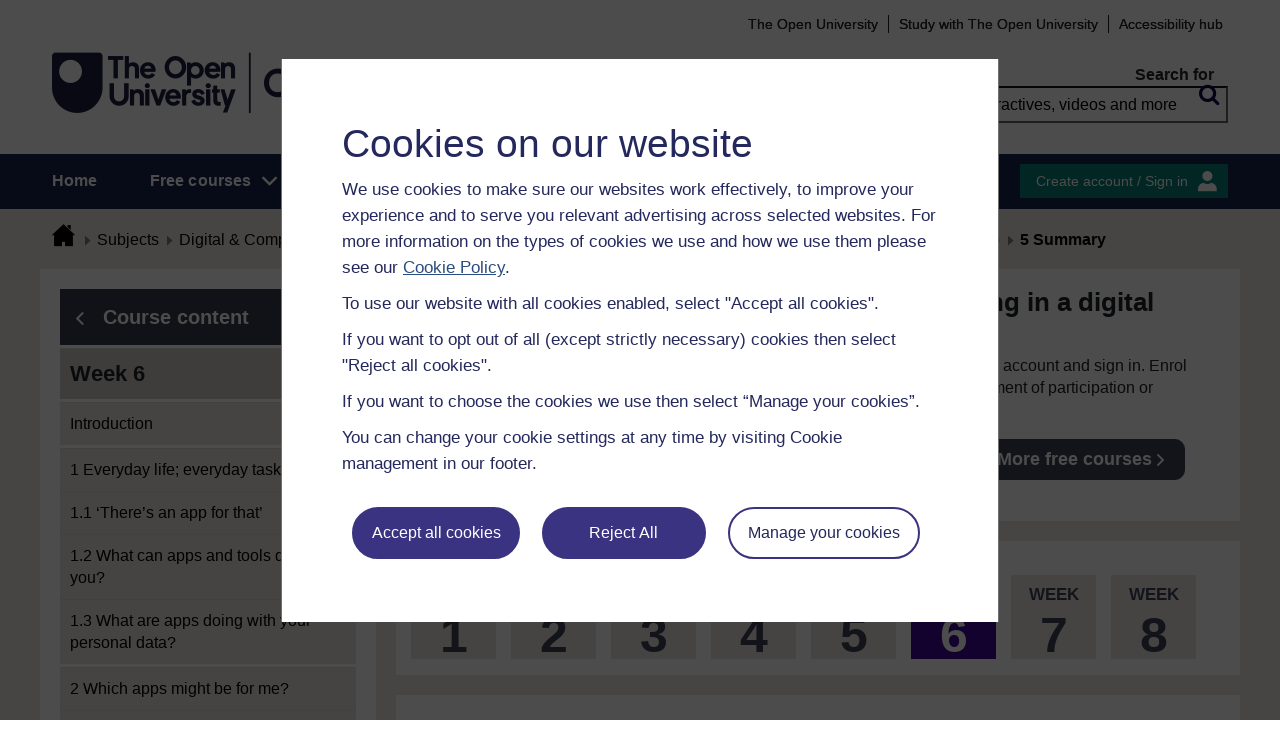

--- FILE ---
content_type: text/html; charset=utf-8
request_url: https://www.open.edu/openlearn/mod/oucontent/view.php?id=105162&section=5
body_size: 19371
content:
<!DOCTYPE html>

<html  dir="ltr" lang="en" xml:lang="en">
    <head>
        <title>Digital skills: succeeding in a digital world: Week 6: 5 | OpenLearn - Open University</title>
        <meta http-equiv="X-UA-Compatible" content="IE=edge" /><meta name="identifier" content="SDW_2" /><meta name="viewport" content="width=device-width" /><meta property="og:site_name" content="Open Learning" /><meta property="og:title" content="Digital skills: succeeding in a digital world" /><meta property="og:type" content="Article" /><meta property="og:url" content="https://www.open.edu/openlearn/mod/oucontent/view.php?id=105162&amp;section=5" /><meta property="og:description" content="Build your confidence online with this free course designed to help you thrive in the digital world. Explore key skills such as managing your digital identity, staying safe, finding reliable ..." /><meta property="og:image" content="https://www.open.edu/openlearn/pluginfile.php/2347992/tool_ocwmanage/image/0/sdw_1_course_image_786x400.jpg" /><meta property="twitter:card" content="Summary" /><meta property="twitter:title" content="Digital skills: succeeding in a digital world" /><meta property="twitter:description" content="Build your confidence online with this free course designed to help you thrive in the digital world. Explore key skills such as managing your digital identity, staying safe, finding reliable ..." /><meta property="twitter:image" content="https://www.open.edu/openlearn/pluginfile.php/2347992/tool_ocwmanage/image/0/sdw_1_course_image_786x400.jpg" />
        <meta http-equiv="Content-Type" content="text/html; charset=utf-8" />
<meta name="keywords" property="schema:keywords" content="moodle, Digital skills: succeeding in a digital world | OpenLearn" />
<link rel="stylesheet" type="text/css" href="https://www.open.edu/openlearn/theme/yui_combo.php?3.18.1/cssreset/cssreset-min.css&amp;3.18.1/cssfonts/cssfonts-min.css&amp;3.18.1/cssgrids/cssgrids-min.css&amp;3.18.1/cssbase/cssbase-min.css" /><link rel="stylesheet" type="text/css" href="https://www.open.edu/openlearn/theme/yui_combo.php?rollup/3.18.1/yui-moodlesimple-min.css" /><script id="firstthemesheet" type="text/css">/** Required in order to fix style inclusion problems in IE with YUI **/</script><link rel="stylesheet" type="text/css" href="https://www.open.edu/openlearn/theme/styles.php/openlearnng/1764755649_1764757457/all" />
<link rel="stylesheet" type="text/css" href="https://www.open.edu/openlearn/theme/openlearnng/style/course-modules.min.css" />
<link rel="stylesheet" type="text/css" href="https://www.open.edu/openlearn/theme/openlearnng/style/theme-cassiecookiewidget.css" />
<link rel="stylesheet" type="text/css" href="https://www.open.edu/openlearn/theme/openlearnng/style/user_tours.css" />
<script>
//<![CDATA[
var M = {}; M.yui = {};
M.pageloadstarttime = new Date();
M.cfg = {"wwwroot":"https:\/\/www.open.edu\/openlearn","apibase":"https:\/\/www.open.edu\/openlearn\/r.php\/api","homeurl":{},"sesskey":"yDON54zVsa","sessiontimeout":"7200","sessiontimeoutwarning":"1200","themerev":"1764755649","slasharguments":1,"theme":"openlearnng","iconsystemmodule":"core\/icon_system_fontawesome","jsrev":"1764755649","admin":"admin","svgicons":true,"usertimezone":"Europe\/London","language":"ocw","courseId":6371,"courseContextId":2330546,"contextid":2330591,"contextInstanceId":105162,"langrev":1764755649,"templaterev":"1764755649","siteId":1,"userId":1};var yui1ConfigFn = function(me) {if(/-skin|reset|fonts|grids|base/.test(me.name)){me.type='css';me.path=me.path.replace(/\.js/,'.css');me.path=me.path.replace(/\/yui2-skin/,'/assets/skins/sam/yui2-skin')}};
var yui2ConfigFn = function(me) {var parts=me.name.replace(/^moodle-/,'').split('-'),component=parts.shift(),module=parts[0],min='-min';if(/-(skin|core)$/.test(me.name)){parts.pop();me.type='css';min=''}
if(module){var filename=parts.join('-');me.path=component+'/'+module+'/'+filename+min+'.'+me.type}else{me.path=component+'/'+component+'.'+me.type}};
YUI_config = {"debug":false,"base":"https:\/\/www.open.edu\/openlearn\/lib\/yuilib\/3.18.1\/","comboBase":"https:\/\/www.open.edu\/openlearn\/theme\/yui_combo.php?","combine":true,"filter":null,"insertBefore":"firstthemesheet","groups":{"yui2":{"base":"https:\/\/www.open.edu\/openlearn\/lib\/yuilib\/2in3\/2.9.0\/build\/","comboBase":"https:\/\/www.open.edu\/openlearn\/theme\/yui_combo.php?","combine":true,"ext":false,"root":"2in3\/2.9.0\/build\/","patterns":{"yui2-":{"group":"yui2","configFn":yui1ConfigFn}}},"moodle":{"name":"moodle","base":"https:\/\/www.open.edu\/openlearn\/theme\/yui_combo.php?m\/1764755649\/","combine":true,"comboBase":"https:\/\/www.open.edu\/openlearn\/theme\/yui_combo.php?","ext":false,"root":"m\/1764755649\/","patterns":{"moodle-":{"group":"moodle","configFn":yui2ConfigFn}},"filter":null,"modules":{"moodle-core-handlebars":{"condition":{"trigger":"handlebars","when":"after"}},"moodle-core-maintenancemodetimer":{"requires":["base","node"]},"moodle-core-notification":{"requires":["moodle-core-notification-dialogue","moodle-core-notification-alert","moodle-core-notification-confirm","moodle-core-notification-exception","moodle-core-notification-ajaxexception"]},"moodle-core-notification-dialogue":{"requires":["base","node","panel","escape","event-key","dd-plugin","moodle-core-widget-focusafterclose","moodle-core-lockscroll"]},"moodle-core-notification-alert":{"requires":["moodle-core-notification-dialogue"]},"moodle-core-notification-confirm":{"requires":["moodle-core-notification-dialogue"]},"moodle-core-notification-exception":{"requires":["moodle-core-notification-dialogue"]},"moodle-core-notification-ajaxexception":{"requires":["moodle-core-notification-dialogue"]},"moodle-core-actionmenu":{"requires":["base","event","node-event-simulate"]},"moodle-core-chooserdialogue":{"requires":["base","panel","moodle-core-notification"]},"moodle-core-dragdrop":{"requires":["base","node","io","dom","dd","event-key","event-focus","moodle-core-notification"]},"moodle-core-blocks":{"requires":["base","node","io","dom","dd","dd-scroll","moodle-core-dragdrop","moodle-core-notification"]},"moodle-core-lockscroll":{"requires":["plugin","base-build"]},"moodle-core-event":{"requires":["event-custom"]},"moodle-core_availability-form":{"requires":["base","node","event","event-delegate","panel","moodle-core-notification-dialogue","json"]},"moodle-course-dragdrop":{"requires":["base","node","io","dom","dd","dd-scroll","moodle-core-dragdrop","moodle-core-notification","moodle-course-coursebase","moodle-course-util"]},"moodle-course-util":{"requires":["node"],"use":["moodle-course-util-base"],"submodules":{"moodle-course-util-base":{},"moodle-course-util-section":{"requires":["node","moodle-course-util-base"]},"moodle-course-util-cm":{"requires":["node","moodle-course-util-base"]}}},"moodle-course-management":{"requires":["base","node","io-base","moodle-core-notification-exception","json-parse","dd-constrain","dd-proxy","dd-drop","dd-delegate","node-event-delegate"]},"moodle-course-categoryexpander":{"requires":["node","event-key"]},"moodle-form-shortforms":{"requires":["node","base","selector-css3","moodle-core-event"]},"moodle-form-dateselector":{"requires":["base","node","overlay","calendar"]},"moodle-question-searchform":{"requires":["base","node"]},"moodle-question-chooser":{"requires":["moodle-core-chooserdialogue"]},"moodle-availability_completion-form":{"requires":["base","node","event","moodle-core_availability-form"]},"moodle-availability_coursecompleted-form":{"requires":["base","node","event","moodle-core_availability-form"]},"moodle-availability_dar-form":{"requires":["base","node","event","moodle-core_availability-form"]},"moodle-availability_date-form":{"requires":["base","node","event","io","moodle-core_availability-form"]},"moodle-availability_grade-form":{"requires":["base","node","event","moodle-core_availability-form"]},"moodle-availability_group-form":{"requires":["base","node","event","moodle-core_availability-form"]},"moodle-availability_grouping-form":{"requires":["base","node","event","moodle-core_availability-form"]},"moodle-availability_mobileapp-form":{"requires":["base","node","event","moodle-core_availability-form"]},"moodle-availability_otheractivity-form":{"requires":["base","node","event","moodle-core_availability-form"]},"moodle-availability_profile-form":{"requires":["base","node","event","moodle-core_availability-form"]},"moodle-mod_assign-history":{"requires":["node","transition"]},"moodle-mod_customcert-rearrange":{"requires":["dd-delegate","dd-drag"]},"moodle-mod_forumng-savecheck":{"requires":["base","node","io","moodle-core-notification-alert"]},"moodle-mod_quiz-quizbase":{"requires":["base","node"]},"moodle-mod_quiz-toolboxes":{"requires":["base","node","event","event-key","io","moodle-mod_quiz-quizbase","moodle-mod_quiz-util-slot","moodle-core-notification-ajaxexception"]},"moodle-mod_quiz-dragdrop":{"requires":["base","node","io","dom","dd","dd-scroll","moodle-core-dragdrop","moodle-core-notification","moodle-mod_quiz-quizbase","moodle-mod_quiz-util-base","moodle-mod_quiz-util-page","moodle-mod_quiz-util-slot","moodle-course-util"]},"moodle-mod_quiz-modform":{"requires":["base","node","event"]},"moodle-mod_quiz-util":{"requires":["node","moodle-core-actionmenu"],"use":["moodle-mod_quiz-util-base"],"submodules":{"moodle-mod_quiz-util-base":{},"moodle-mod_quiz-util-slot":{"requires":["node","moodle-mod_quiz-util-base"]},"moodle-mod_quiz-util-page":{"requires":["node","moodle-mod_quiz-util-base"]}}},"moodle-mod_quiz-autosave":{"requires":["base","node","event","event-valuechange","node-event-delegate","io-form","datatype-date-format"]},"moodle-mod_quiz-questionchooser":{"requires":["moodle-core-chooserdialogue","moodle-mod_quiz-util","querystring-parse"]},"moodle-message_airnotifier-toolboxes":{"requires":["base","node","io"]},"moodle-report_eventlist-eventfilter":{"requires":["base","event","node","node-event-delegate","datatable","autocomplete","autocomplete-filters"]},"moodle-report_loglive-fetchlogs":{"requires":["base","event","node","io","node-event-delegate"]},"moodle-gradereport_history-userselector":{"requires":["escape","event-delegate","event-key","handlebars","io-base","json-parse","moodle-core-notification-dialogue"]},"moodle-qbank_editquestion-chooser":{"requires":["moodle-core-chooserdialogue"]},"moodle-tool_lp-dragdrop-reorder":{"requires":["moodle-core-dragdrop"]},"moodle-assignfeedback_editpdf-editor":{"requires":["base","event","node","io","graphics","json","event-move","event-resize","transition","querystring-stringify-simple","moodle-core-notification-dialog","moodle-core-notification-alert","moodle-core-notification-warning","moodle-core-notification-exception","moodle-core-notification-ajaxexception"]}}},"gallery":{"name":"gallery","base":"https:\/\/www.open.edu\/openlearn\/lib\/yuilib\/gallery\/","combine":true,"comboBase":"https:\/\/www.open.edu\/openlearn\/theme\/yui_combo.php?","ext":false,"root":"gallery\/1764755649\/","patterns":{"gallery-":{"group":"gallery"}}}},"modules":{"core_filepicker":{"name":"core_filepicker","fullpath":"https:\/\/www.open.edu\/openlearn\/lib\/javascript.php\/1764755649\/repository\/filepicker.js","requires":["base","node","node-event-simulate","json","async-queue","io-base","io-upload-iframe","io-form","yui2-treeview","panel","cookie","datatable","datatable-sort","resize-plugin","dd-plugin","escape","moodle-core_filepicker","moodle-core-notification-dialogue"]},"core_comment":{"name":"core_comment","fullpath":"https:\/\/www.open.edu\/openlearn\/lib\/javascript.php\/1764755649\/comment\/comment.js","requires":["base","io-base","node","json","yui2-animation","overlay","escape"]}},"logInclude":[],"logExclude":[],"logLevel":null};
M.yui.loader = {modules: {}};

//]]>
</script>
<link rel="alternate" type="application/rdf+xml" title="Week 6: The right tool for the job" href="https://www.open.edu/openlearn/mod/oucontent/view.php?id=105162&amp;format=rdf" /><link rel="shortcut icon" href="https://www.open.edu/openlearn/theme/image.php/openlearnng/theme_openlearnng/1764755649/favicons/favicon16" type="image/x-icon">
<link rel="icon" href="https://www.open.edu/openlearn/theme/image.php/openlearnng/theme_openlearnng/1764755649/favicons/favicon48" sizes="48x48">
<link rel="icon" href="https://www.open.edu/openlearn/theme/image.php/openlearnng/theme_openlearnng/1764755649/favicons/favicon96" sizes="96x96">
<link rel="icon" href="https://www.open.edu/openlearn/theme/image.php/openlearnng/theme_openlearnng/1764755649/favicons/favicon144" sizes="144x144">
        <script type="text/javascript" src="https://www.open.edu/openlearn/theme/openlearnng/js/includes/ou-header.js"></script><script type="text/javascript">if (typeof window.ou_sitestat=='function')ou_sitestat()</script><script>
var olcookies = {
    getCookie : (cookieName)  => {
		var name = cookieName + "=";
		var ca = document.cookie.split(';');
		for (var i = 0; i < ca.length; i++) {
			var c = ca[i].trim();
			if ((c.indexOf(name)) == 0) {
				console.log("found");
				return c.substr(name.length);
			}

		}
		console.log("not found");
		return null;
    }
};	
</script>

<!-- Google Tag Manager -->
<script>(function(w,d,s,l,i){w[l]=w[l]||[];w[l].push({'gtm.start':
new Date().getTime(),event:'gtm.js'});var f=d.getElementsByTagName(s)[0],
j=d.createElement(s),dl=l!='dataLayer'?'&l='+l:'';j.async=true;j.src=
'https://sgtm.open.ac.uk/gtm.js?id='+i+dl;f.parentNode.insertBefore(j,f);
})(window,document,'script','dataLayer','GTM-PPS2SH');</script>
<!-- End Google Tag Manager -->  <!-- Facebook Pixel Code -->
<script>
if (olcookies.getCookie('OLPersonalisationCookie') === 'Yes') {

    !function(f,b,e,v,n,t,s){if(f.fbq)return;n=f.fbq=function(){n.callMethod?
      n.callMethod.apply(n,arguments):n.queue.push(arguments)};if(!f._fbq)f._fbq=n;
      n.push=n;n.loaded=!0;n.version='2.0';n.queue=[];t=b.createElement(e);t.async=!0;
      t.src=v;s=b.getElementsByTagName(e)[0];s.parentNode.insertBefore(t,s)}(window,
      document,'script','https://connect.facebook.net/en_US/fbevents.js');

    fbq('init', '431808447194984'); // Insert your pixel ID here.
    fbq('track', 'PageView');
}
</script>
<!-- DO NOT MODIFY -->
<!-- End Facebook Pixel Code -->
        
        <script>(function(){const a="30",b="36",c="CassieSubmittedConsent",d=document;d.addEventListener(c,function(e){if(e){let f=e.detail;for(let i=0;i<f.length;i++){let g=f[i];if(g.channelId==a&&g.statementId==b&&g.isOptIn===true){if(typeof window.dataLayer!=="undefined"){window.dataLayer.push({event:"analytics-consent-given"})}}}}},!0)})();(function(){const a=window.location.pathname,b=a.endsWith("/openlearn/index.php")||a==="/openlearn/index.php",c=new URLSearchParams(window.location.search),d=c.get("wrlo");if(!b||!d)return;const e=()=>{const f=document.cookie.split(";").reduce((g,h)=>{let [i,...j]=h.trim().split("=");g[i]=j.join("=");return g},{}),k=Object.keys(f).find(l=>l.startsWith("SyrenisCookieFormConsent")),m=Object.keys(f).find(l=>l.startsWith("SyrenisCookieConsentDate"));if(!k||!m)return;const n=f[k],o=f[m],p=parseInt(o,10);if(isNaN(p)||p>=Date.now())return;let q=decodeURIComponent(d),r=window.location.origin,s=r+q;clearInterval(t),window.location.href=s};const t=setInterval(e,1000)})();</script>
<script src="https://cscript-cdn-irl.cassiecloud.com/loader.js"></script>
<script>var cassieSettings={widgetProfileId:3,languageCode:"",licenseKey:"E5C43C03-1803-4AA5-99AD-16D40EAF2622",region:"irl",environment:"production"};window.CassieWidgetLoader=new CassieWidgetLoaderModule(cassieSettings);</script>
    </head>
    <body class="format-studyplan oucontent-hq  path-mod path-mod-oucontent chrome dir-ltr lang-ocw yui-skin-sam yui3-skin-sam www-open-edu--openlearn pagelayout-standard course-6371 context-2330591 cmid-105162 cm-type-oucontent category-287 theme ocwmanage-type-course ou-variant-ouice  not-logged-in ocwmanage-type-course-unit" prefix="schema: http://schema.org/" typeof="http://schema.org/WebPage" id="page-mod-oucontent-view" data-lang="ocw">
        <noscript><img height="1" width="1" style="display:none" alt="" src="https://www.facebook.com/tr?id=431808447194984&ev=PageView&noscript=1"/></noscript>
        <div class="top_wrapper">
            <div>
    <a class="visually-hidden-focusable" href="#maincontent">Skip to main content</a>
</div><script src="https://www.open.edu/openlearn/lib/javascript.php/1764755649/lib/polyfills/polyfill.js"></script>
<script src="https://www.open.edu/openlearn/theme/yui_combo.php?rollup/3.18.1/yui-moodlesimple-min.js"></script><script src="https://www.open.edu/openlearn/lib/javascript.php/1764755649/lib/javascript-static.js"></script>
<script>
//<![CDATA[
document.body.className += ' jsenabled';
//]]>
</script>


<!-- Google Tag Manager (noscript) -->
<noscript><iframe src=https://sgtm.open.ac.uk/ns.html?id=GTM-PPS2SH
height="0" width="0" style="display:none;visibility:hidden"></iframe></noscript>
<!-- End Google Tag Manager (noscript) -->
            <script>
                //<![CDATA[
                document.body.className += ' jsenabled';
                var courseoverviewurl = "https://www.open.edu/openlearn/digital-computing/digital-skills-succeeding-digital-world/content-section-overview",
                        facebookappid = "725303974586022",
                        googleappid = "",
                        olngcourseid = "6371";
                //]]>
            </script>
        </div>
        <div id="wrapper">
            <div id="main_wrapper">
                <div class="header-wrapper">
                    <div class="top_nav_right mobile">
                        <ul>
                            <li class="first">
                                <a href="https://www.open.ac.uk" target="_blank">The Open University</a>
                            </li>
                            <li class="moodule-logined">
                                <a href="https://about.open.ac.uk/strategy-and-policies/policies-and-statements/website-accessibility-open-university" target="_blank">
                                    Accessibility hub
                                </a>
                            </li>
                            <li class="userinfo moodule-logined"><span>Guest user  </span> / <a href="https://www.open.edu/openlearn/local/ocwcontroller/logout.php?url=https%3A%2F%2Fwww.open.edu%2Fopenlearn%2Fmod%2Foucontent%2Fview.php%3Fid%3D105162%26section%3D5" class="ou_silver openlearnng_signin_signout sign_out_button">Sign out</a></li>
                            <li class="moodule-not-login"><a href="https://www.open.ac.uk/courses" target="_blank">Study with The Open University</a></li>
                            <li class="moodule-not-login">
                                <a href="https://about.open.ac.uk/strategy-and-policies/policies-and-statements/website-accessibility-open-university" target="_blank">
                                    Accessibility hub
                                </a>
                            </li>                        </ul>
                    </div>
                    <div class="mobile-banner">
                        <div class="banner-header waiting-js d-none" data-server-time="1769165902" data-from="0" data-until="0">
    <div class="banner-header-inner">
        <div class="container clearfix">
            <a class="btn-close btn-close-banner-header
                emulate-link-focus" tabindex="0">Close</a>
            <p>OpenLearn will be unavailable from 8am to 10.30am on Wednesday 3 December due to scheduled maintenance.</p>
        </div>
    </div>
</div>
                    </div>
                    <div class="header_content">
                        <div class="scroll_header">
                            <div id="top_header" class="ousearch-noindex" data-menutoggle="Menu toggle">
                                <aside class="container clearfix" aria-label="Header link">
                                    <a id="ou-skip" href="#ou-content">Skip to content</a>
                                    <ul id="sbhsnavigation">
                                        <li class="first">
                                            <a href="https://www.open.ac.uk" target="_blank">The Open University</a>
                                        </li>
                                        <li class="moodule-logined">
                                            <a href="https://about.open.ac.uk/strategy-and-policies/policies-and-statements/website-accessibility-open-university" target="_blank">
                                                Accessibility hub
                                            </a>
                                        </li>
                                        <li class="userinfo moodule-logined"><span>Guest user  </span> / <a href="https://www.open.edu/openlearn/local/ocwcontroller/logout.php?url=https%3A%2F%2Fwww.open.edu%2Fopenlearn%2Fmod%2Foucontent%2Fview.php%3Fid%3D105162%26section%3D5" class="ou_silver openlearnng_signin_signout sign_out_button">Sign out</a></li>
                                        <li class="moodule-not-login"><a href="https://www.open.ac.uk/courses" target="_blank">Study with The Open University</a></li>
                                        <li class="moodule-not-login">
                                            <a href="https://about.open.ac.uk/strategy-and-policies/policies-and-statements/website-accessibility-open-university" target="_blank">
                                                Accessibility hub
                                            </a>
                                        </li>                                    </ul>
                                </aside>
                            </div>
                            <div class="banner-header waiting-js d-none" data-server-time="1769165902" data-from="0" data-until="0">
    <div class="banner-header-inner">
        <div class="container clearfix">
            <a class="btn-close btn-close-banner-header
                emulate-link-focus" tabindex="0">Close</a>
            <p>OpenLearn will be unavailable from 8am to 10.30am on Wednesday 3 December due to scheduled maintenance.</p>
        </div>
    </div>
</div>
                            <header id="main_header" class="container ousearch-noindex" aria-label="Site header">
                                <div class="row g-0">
                                    <div class="col-lg-7 logo-images">
                                        <div class="main-logo">
                                            <a href="https://www.open.edu/openlearn" title="OpenLearn" rel="home" class="logo-main"> </a>
                                        </div>                                    </div>
                                    <div class="col-lg-5 float-end search_box_wrapper">
                                        <div class="main_search">
                                            <form role="search" aria-label="Free courses, interactives, videos" aria-labelledby="main_search_header_label" method="GET"  name="main_search_form" action="https://www.open.edu/openlearn/search-results">
                                                <fieldset>
                                                    <span id="main_search_header_label" class="sr-only">header search</span>
                                                    <label for="main_search_text_header"
                                                           class="main_search_label">Search for</label>
                                                    <input type="text" id="main_search_text_header" class="main_search_text" name="as_q" placeholder="Free courses, interactives, videos and more" value=""/>
                                                    <input type="hidden" name="action" value="1"/>
                                                    <button type="submit" class="search icon-search" title="Search">
                                                        <span>Search</span>
                                                    </button>
                                                </fieldset>
                                            </form>
                                        </div>
                                    </div>
                                </div>
                            </header>
                            <div id="nav-bar" class="clearfix">
                                <div class="container">
                                    <nav aria-label="Main site" id="mainMenu-left" class="mainMenu">
                                        <ul class="mainMenuList mb-menu">
                                            <li class="menu first"><a class="menu-link" href="https://www.open.edu/openlearn">Home</a></li>
                                            <li class="menu dropdown-header">
                                                <a role="button" class="menu-link" href="https://www.open.edu/openlearn/free-courses/full-catalogue">Free courses</a>
                                                <button class="dropdown-toggle" type="button" aria-expanded="false" tabindex="-1">
                                                    <span class="icons icon-DownArrow"></span>
                                                </button>
                                                <ul class="dropdown-menu subMenuList">
                                                    <li class="menu"><a class="menu-sub-link" href="https://www.open.edu/openlearn/free-courses/full-catalogue"><span>All our free courses</span></a></li>
                                                    <li class="menu"><a class="menu-sub-link" href="https://www.open.edu/openlearn/badged-courses"><span>Badged courses</span></a></li>
                                                    <li class="menu"><a class="menu-sub-link" href="https://www.open.edu/openlearn/about-openlearn/try"><span>Why study a free course on OpenLearn?</span></a></li>
                                                    <li class="menu"><a class="menu-sub-link" href="https://www.open.edu/openlearn/free-courses/advantages-signing-on-free-course"><span>Advantages of enrolling on a free course</span></a>
                                                    </li>
                                                    <li class="menu"><a class="menu-sub-link" href="https://www.open.edu/openlearn/about-openlearn/frequently-asked-questions-on-openlearn"><span>Frequently asked questions</span></a>
                                                    </li>
                                                    <li class="menu"><a class="menu-sub-link" href="https://www.open.edu/openlearn/about-openlearn/study"><span>Study with The Open University</span></a></li>
                                                </ul>
                                            </li>
                                            <li class="menu"><a class="menu-link" href="https://www.open.edu/openlearn/subject-information">Subjects</a></li>
                                            <li class="menu"><a class="menu-link" href="https://www.open.edu/openlearn/study-skills">Study skills</a></li>
                                            <li class="menu"><a class="menu-link" href="https://www.open.edu/openlearn/work-skills">Work skills</a></li>
                                            <li class="menu"><a class="menu-link" href="https://www.open.edu/openlearn/about-openlearn/frequently-asked-questions-on-openlearn">Help</a></li>
                                            <li class="menu menu-accessbility last"><a class="menu-link" href="https://about.open.ac.uk/strategy-and-policies/policies-and-statements/website-accessibility-open-university">Accessibility hub</a></li>
                                                <li class="menu-signin last"><a href="https://www.open.edu/openlearn/local/ousaml/loginsaml.php">Sign in</a></li>
                                        </ul>
                                    </nav>
                                    <div id="mainMenu-right" class="mainMenu">
                                        <div class="mainMenu-list">
                                            <div class="block-content signin">
                                                <a href="https://www.open.edu/openlearn/local/ousaml/loginsaml.php?url=https%3A%2F%2Fwww.open.edu%2Fopenlearn%2Fmod%2Foucontent%2Fview.php%3Fid%3D105162%26section%3D5" class="openlearnng_signin_signout btn-sidebar btn-olive" title="Create account / Sign in">Create account / Sign in</a>
                                            </div>
                                        </div>                                    </div>
                                </div>
                            </div>
                        </div>
                        <div class="sticky_header">
                            <div class="top_sticky">
                                <a href="https://www.open.edu/openlearn" class="logo-on-sticky" title="OpenLearn">
                                        <img src="//www.open.edu/openlearn/pluginfile.php/1/theme_openlearnng/stickylogo/0/opl_sticky_header.svg" alt="ahihi OpenLearn"/>
                                </a>
                                <div class="top_nav_right">
                                    <ul>
                                        <li class="first">
                                            <a href="https://www.open.ac.uk" target="_blank">The Open University</a>
                                        </li>
                                        <li class="moodule-logined">
                                            <a href="https://about.open.ac.uk/strategy-and-policies/policies-and-statements/website-accessibility-open-university" target="_blank">
                                                Accessibility hub
                                            </a>
                                        </li>
                                        <li class="userinfo moodule-logined"><span>Guest user  </span> / <a href="https://www.open.edu/openlearn/local/ocwcontroller/logout.php?url=https%3A%2F%2Fwww.open.edu%2Fopenlearn%2Fmod%2Foucontent%2Fview.php%3Fid%3D105162%26section%3D5" class="ou_silver openlearnng_signin_signout sign_out_button">Sign out</a></li>
                                        <li class="moodule-not-login"><a href="https://www.open.ac.uk/courses" target="_blank">Study with The Open University</a></li>
                                        <li class="moodule-not-login">
                                            <a href="https://about.open.ac.uk/strategy-and-policies/policies-and-statements/website-accessibility-open-university" target="_blank">
                                                Accessibility hub
                                            </a>
                                        </li>                                    </ul>
                                </div>
                            </div>
                            <div class="banner-header waiting-js d-none" data-server-time="1769165902" data-from="0" data-until="0">
    <div class="banner-header-inner">
        <div class="container clearfix">
            <a class="btn-close btn-close-banner-header
                emulate-link-focus" tabindex="0">Close</a>
            <p>OpenLearn will be unavailable from 8am to 10.30am on Wednesday 3 December due to scheduled maintenance.</p>
        </div>
    </div>
</div>
                            <div class="main_sticky">
                                <div class="pull-left">
                                    <a href="https://www.open.edu/openlearn" class="icon_link hslogo_fixed logo-image" title="OpenLearn">
                                            <img src="//www.open.edu/openlearn/pluginfile.php/1/theme_openlearnng/stickylogo/0/opl_sticky_header.svg" alt="OpenLearn"/>
                                    </a>
                                </div>
                                <nav aria-label="Main site sticky" class="menu_toggle">
                                    <ul class="mainMenuList mb-menu">
                                        <li class="menu first"><a class="menu-link" href="https://www.open.edu/openlearn">Home</a></li>
                                        <li class="menu dropdown-header">
                                            <a role="button" class="menu-link" href="https://www.open.edu/openlearn/free-courses/full-catalogue">Free courses</a>
                                            <button class="dropdown-toggle" type="button" aria-expanded="false" tabindex="-1">
                                                <span class="icons icon-DownArrow"></span>
                                            </button>
                                            <ul class="dropdown-menu subMenuList">
                                                <li class="menu"><a class="menu-sub-link" href="https://www.open.edu/openlearn/free-courses/full-catalogue"><span>All our free courses</span></a></li>
                                                <li class="menu"><a class="menu-sub-link" href="https://www.open.edu/openlearn/badged-courses"><span>Badged courses</span></a></li>
                                                <li class="menu"><a class="menu-sub-link" href="https://www.open.edu/openlearn/about-openlearn/try"><span>Why study a free course on OpenLearn?</span></a></li>
                                                <li class="menu"><a class="menu-sub-link" href="https://www.open.edu/openlearn/free-courses/advantages-signing-on-free-course"><span>Advantages of enrolling on a free course</span></a>
                                                </li>
                                                <li class="menu"><a class="menu-sub-link" href="https://www.open.edu/openlearn/about-openlearn/frequently-asked-questions-on-openlearn"><span>Frequently asked questions</span></a>
                                                </li>
                                                <li class="menu"><a class="menu-sub-link" href="https://www.open.edu/openlearn/about-openlearn/study"><span>Study with The Open University</span></a></li>
                                            </ul>
                                        </li>
                                        <li class="menu"><a class="menu-link" href="https://www.open.edu/openlearn/subject-information">Subjects</a></li>
                                        <li class="menu"><a class="menu-link" href="https://www.open.edu/openlearn/study-skills">Study skills</a></li>
                                        <li class="menu"><a class="menu-link" href="https://www.open.edu/openlearn/work-skills">Work skills</a></li>
                                        <li class="menu"><a class="menu-link" href="https://www.open.edu/openlearn/about-openlearn/frequently-asked-questions-on-openlearn">Help</a></li>
                                        <li class="menu menu-accessbility last"><a class="menu-link" href="https://about.open.ac.uk/strategy-and-policies/policies-and-statements/website-accessibility-open-university">Accessibility hub</a></li>
                                            <li class="menu-signin last"><a href="https://www.open.edu/openlearn/local/ousaml/loginsaml.php">Sign in</a></li>
                                    </ul>
                                </nav>
                                <div class="search_user">
                                    <div rel="ham_menu" class="link_menu icon_link"><a href="javascript:void(0)" title="Menu" class="hambuger-rounded"><span>Menu</span></a></div>
                                        <div rel="account" class="link_account icon_link"><a href="javascript:void(0)" title="Create account / Sign in"><span class="icon-people"></span></a></div>
                                    <div rel="search_box" class="link_search icon_link"><a href="javascript:void(0)" title="Search"><span class="icon-search"></span></a></div>
                                </div>
                            </div>
                            <div class="search_box box_form">
                                <div class="main_search">
                                    <form role="search" aria-label="Free courses, interactives, videos" aria-labelledby="main_search_header_sticky_label" method="GET"  name="main_search_form" action="https://www.open.edu/openlearn/search-results">
                                        <fieldset>
                                            <span  id="main_search_header_sticky_label" class="sr-only">sticky search</span>
                                            <label for="main_search_text_header_sticky" class="main_search_label">Search for</label>
                                            <input type="text" id="main_search_text_header_sticky" class="main_search_text" name="as_q"
                                                   placeholder="Search OpenLearn" value=""/>
                                            <input type="hidden" name="action" value="1"/>
                                            <button type="submit" class="search icon-search" title="Search">
                                                <span>Search</span>
                                            </button>
                                        </fieldset>
                                    </form>
                                </div>
                            </div>
                            <div class="account box_form">
                                <h2>My OpenLearn Profile</h2>
                                <div class="create_account">
                                    <p>Personalise your OpenLearn profile, save your favourite content and get recognition for your learning</p>
                                    <div class="btn-box">
                                            <a href="https://www.open.edu/openlearn/local/ousaml/loginsaml.php?url=https%3A%2F%2Fwww.open.edu%2Fopenlearn%2Fmod%2Foucontent%2Fview.php%3Fid%3D105162%26section%3D5" class="button btn btn-green">Create account / Sign in<span class="icons icon-arrow-white-right"></span></a>
                                    </div>
                                </div>
                            </div>
                        </div>
                    </div>
                </div>

                <div id="content_wrapper" class="responsive_page
                
                ">
                    <!--googleoff: all-->
                    
                    <div id="breadcrumbs-block" class="clearfix" >
                        <div class="container">
                            <nav id="breadcrumbs" class="clearfix ousearch-noindex" aria-label="Breadcrumb">
                                <ul>
                                    <li class="first"></li>
                                    <li class="first"><a href="https://www.open.edu/openlearn" title="Home"><span class="icon-home_icon"></span></a></li><li><a href="https://www.open.edu/openlearn/subject-information">Subjects</a></li><li><a href="https://www.open.edu/openlearn/digital">Digital & Computing</a></li><li><a href="https://www.open.edu/openlearn/digital/free-courses">Free courses</a></li><li><a href="https://www.open.edu/openlearn/digital-computing/digital-skills-succeeding-digital-world/content-section-overview">Digital skills: succeeding in a digital world</a></li><li><a href="https://www.open.edu/openlearn/mod/oucontent/view.php?id=105162">Week 6: The right tool for the job</a></li><li>5 Summary</li>
                                </ul>
                            </nav>
                        </div>
                    </div>
                    <!--googleon: all-->
                    <div class="content-wrapper">
                            <div id="page" class="hide"></div>
                            <div id="main_content_wrapper" class="main_content_wrapper show-left clearfix  course-detail-page">
                                <div class="wrapper-has-sidebar">
                                        <div class="region region-left color-digital-computing">
                                            <nav class="toc-sidebar-block" aria-labelledby="course-nav"><div class="toc-sidebar-title"><h2><a href="https://www.open.edu/openlearn/digital-computing/digital-skills-succeeding-digital-world/content-section-overview?active-tab=content-tab"><span class="arrow-left icon-left-arrow"></span><span id="course-nav">Course content</span></a></h2></div><div class="toc-list" id="toc"><ul class='d-none' data-week='0' data-mainweek='6' class="accordionList"><li class="oucontent-week-title"><div><span><strong>Week 6: The right tool for the job</strong></span></div></li><li><a href="https://www.open.edu/openlearn/mod/oucontent/view.php?id=105151"><div><span class="oucontent-tree-menu-title">Introduction and guidance</span></div></a><ul class='d-none' data-week='0' data-mainweek='6' class="accordionList"><li><a href="https://www.open.edu/openlearn/mod/oucontent/view.php?id=105151&amp;section=1.1"><div><span class="oucontent-tree-menu-title">What is a badged course?</span></div></a></li><li><a href="https://www.open.edu/openlearn/mod/oucontent/view.php?id=105151&amp;section=1.2"><div><span class="oucontent-tree-menu-title">How to get a badge</span></div></a></li></ul></li><li><a href="https://www.open.edu/openlearn/mod/oucontent/view.php?id=105151&amp;section=__acknowledgements"><div><span class="oucontent-tree-menu-title">Acknowledgements</span></div></a></li></ul><ul class='d-none' data-week='1' data-mainweek='6' class="accordionList"><li class="oucontent-week-title"><div><span><strong>Week 1</strong></span></div></li><li><a href="https://www.open.edu/openlearn/mod/oucontent/view.php?id=105152"><div><span class="oucontent-tree-menu-title">Introduction</span></div></a></li><li><a href="https://www.open.edu/openlearn/mod/oucontent/view.php?id=105152&amp;section=1"><div><span class="oucontent-tree-menu-title">1 The importance of being digital</span></div></a></li><li><a href="https://www.open.edu/openlearn/mod/oucontent/view.php?id=105152&amp;section=2"><div><span class="oucontent-tree-menu-title">2 How digital are you?</span></div></a></li><li><a href="https://www.open.edu/openlearn/mod/oucontent/view.php?id=105152&amp;section=3"><div><span class="oucontent-tree-menu-title">3 Digital skills for everyday life</span></div></a><ul class='d-none' data-week='1' data-mainweek='6' class="accordionList"><li><a href="https://www.open.edu/openlearn/mod/oucontent/view.php?id=105152&amp;section=3.1"><div><span class="oucontent-tree-menu-title">3.1 Everyday transactions</span></div></a></li><li><a href="https://www.open.edu/openlearn/mod/oucontent/view.php?id=105152&amp;section=3.2"><div><span class="oucontent-tree-menu-title">3.2 Using social media</span></div></a></li><li><a href="https://www.open.edu/openlearn/mod/oucontent/view.php?id=105152&amp;section=3.3"><div><span class="oucontent-tree-menu-title">3.3 Problem-solving</span></div></a></li></ul></li><li><a href="https://www.open.edu/openlearn/mod/oucontent/view.php?id=105152&amp;section=4"><div><span class="oucontent-tree-menu-title">4 Reflection</span></div></a></li><li><a href="https://www.open.edu/openlearn/mod/oucontent/view.php?id=105152&amp;section=5"><div><span class="oucontent-tree-menu-title">5 This week&#x2019;s quiz</span></div></a></li><li><a href="https://www.open.edu/openlearn/mod/oucontent/view.php?id=105152&amp;section=6"><div><span class="oucontent-tree-menu-title">6 Summary</span></div></a></li><li><a href="https://www.open.edu/openlearn/mod/oucontent/view.php?id=105152&amp;section=_glossary"><div><span class="oucontent-tree-menu-title">Glossary</span></div></a></li><li><a href="https://www.open.edu/openlearn/mod/oucontent/view.php?id=105152&amp;section=__references"><div><span class="oucontent-tree-menu-title">References</span></div></a></li><li><a href="https://www.open.edu/openlearn/mod/oucontent/view.php?id=105152&amp;section=__acknowledgements"><div><span class="oucontent-tree-menu-title">Acknowledgements</span></div></a></li></ul><ul class='d-none' data-week='1' data-mainweek='6' class="course-section-modinfo"><li class="oucontent-read-excluded" id="module-105153"><a href="https://www.open.edu/openlearn/mod/quiz/view.php?id=105153"><span class="oucontent-read-icon-wrapper"></span><span class="not-oucontent-menu"><div class="activity-instance d-flex flex-column">
        <div class="activitytitle media  modtype_quiz position-relative align-self-start">
            <div class="courseicon align-self-start">
                        <div class="activity-icon activityiconcontainer smaller assessment  courseicon align-self-start me-2">
                            <img
                                src="https://www.open.edu/openlearn/theme/image.php/openlearnng/quiz/1764755649/monologo?filtericon=1"
                                class="activityicon "
                                data-region="activity-icon"
                                data-id=""
                                alt=""
                                
                            >
                        </div>
            </div>
            <div class="media-body align-self-center">
                <div class="activityname">
                                        <span class="instancename">Week 1 practice quiz </span>    
                            
                </div>
            </div>
        </div>
    </div></span></a></li></ul><ul class='d-none' data-week='2' data-mainweek='6' class="accordionList"><li class="oucontent-week-title"><div><span><strong>Week 2</strong></span></div></li><li><a href="https://www.open.edu/openlearn/mod/oucontent/view.php?id=105154"><div><span class="oucontent-tree-menu-title">Introduction</span></div></a></li><li><a href="https://www.open.edu/openlearn/mod/oucontent/view.php?id=105154&amp;section=1"><div><span class="oucontent-tree-menu-title">1 Information in a digital age</span></div></a></li><li><a href="https://www.open.edu/openlearn/mod/oucontent/view.php?id=105154&amp;section=2"><div><span class="oucontent-tree-menu-title">2 Digital skills and digital literacy</span></div></a></li><li><a href="https://www.open.edu/openlearn/mod/oucontent/view.php?id=105154&amp;section=3"><div><span class="oucontent-tree-menu-title">3 A framework for digital skills</span></div></a><ul class='d-none' data-week='2' data-mainweek='6' class="accordionList"><li><a href="https://www.open.edu/openlearn/mod/oucontent/view.php?id=105154&amp;section=3.1"><div><span class="oucontent-tree-menu-title">3.1 Understand and engage</span></div></a></li><li><a href="https://www.open.edu/openlearn/mod/oucontent/view.php?id=105154&amp;section=3.2"><div><span class="oucontent-tree-menu-title">3.2 Find</span></div></a></li><li><a href="https://www.open.edu/openlearn/mod/oucontent/view.php?id=105154&amp;section=3.3"><div><span class="oucontent-tree-menu-title">3.3 Evaluate</span></div></a></li><li><a href="https://www.open.edu/openlearn/mod/oucontent/view.php?id=105154&amp;section=3.4"><div><span class="oucontent-tree-menu-title">3.4 Manage and communicate</span></div></a></li><li><a href="https://www.open.edu/openlearn/mod/oucontent/view.php?id=105154&amp;section=3.5"><div><span class="oucontent-tree-menu-title">3.5 Collaborate and share</span></div></a></li></ul></li><li><a href="https://www.open.edu/openlearn/mod/oucontent/view.php?id=105154&amp;section=4"><div><span class="oucontent-tree-menu-title">4 Digital skills and university study</span></div></a></li><li><a href="https://www.open.edu/openlearn/mod/oucontent/view.php?id=105154&amp;section=5"><div><span class="oucontent-tree-menu-title">5 Reflection</span></div></a></li><li><a href="https://www.open.edu/openlearn/mod/oucontent/view.php?id=105154&amp;section=6"><div><span class="oucontent-tree-menu-title">6 This week&#x2019;s quiz</span></div></a></li><li><a href="https://www.open.edu/openlearn/mod/oucontent/view.php?id=105154&amp;section=7"><div><span class="oucontent-tree-menu-title">7 Summary</span></div></a></li><li><a href="https://www.open.edu/openlearn/mod/oucontent/view.php?id=105154&amp;section=__acknowledgements"><div><span class="oucontent-tree-menu-title">Acknowledgements</span></div></a></li><li><a href="https://www.open.edu/openlearn/mod/oucontent/view.php?id=105154&amp;section=__references"><div><span class="oucontent-tree-menu-title">References</span></div></a></li><li><a href="https://www.open.edu/openlearn/mod/oucontent/view.php?id=105154&amp;section=_glossary"><div><span class="oucontent-tree-menu-title">Glossary</span></div></a></li></ul><ul class='d-none' data-week='2' data-mainweek='6' class="course-section-modinfo"><li class="oucontent-read-excluded" id="module-105155"><a href="https://www.open.edu/openlearn/mod/quiz/view.php?id=105155"><span class="oucontent-read-icon-wrapper"></span><span class="not-oucontent-menu"><div class="activity-instance d-flex flex-column">
        <div class="activitytitle media  modtype_quiz position-relative align-self-start">
            <div class="courseicon align-self-start">
                        <div class="activity-icon activityiconcontainer smaller assessment  courseicon align-self-start me-2">
                            <img
                                src="https://www.open.edu/openlearn/theme/image.php/openlearnng/quiz/1764755649/monologo?filtericon=1"
                                class="activityicon "
                                data-region="activity-icon"
                                data-id=""
                                alt=""
                                
                            >
                        </div>
            </div>
            <div class="media-body align-self-center">
                <div class="activityname">
                                        <span class="instancename">Week 2 practice quiz </span>    
                            
                </div>
            </div>
        </div>
    </div></span></a></li></ul><ul class='d-none' data-week='3' data-mainweek='6' class="accordionList"><li class="oucontent-week-title"><div><span><strong>Week 3</strong></span></div></li><li><a href="https://www.open.edu/openlearn/mod/oucontent/view.php?id=105156"><div><span class="oucontent-tree-menu-title">Introduction</span></div></a></li><li><a href="https://www.open.edu/openlearn/mod/oucontent/view.php?id=105156&amp;section=1"><div><span class="oucontent-tree-menu-title">1 Digital me: starting your digital journey</span></div></a><ul class='d-none' data-week='3' data-mainweek='6' class="accordionList"><li><a href="https://www.open.edu/openlearn/mod/oucontent/view.php?id=105156&amp;section=1.1"><div><span class="oucontent-tree-menu-title">1.1 Checking out your digital footprint</span></div></a></li><li><a href="https://www.open.edu/openlearn/mod/oucontent/view.php?id=105156&amp;section=1.2"><div><span class="oucontent-tree-menu-title">1.2 First steps to a good digital footprint</span></div></a></li></ul></li><li><a href="https://www.open.edu/openlearn/mod/oucontent/view.php?id=105156&amp;section=2"><div><span class="oucontent-tree-menu-title">2 Openness versus privacy</span></div></a><ul class='d-none' data-week='3' data-mainweek='6' class="accordionList"><li><a href="https://www.open.edu/openlearn/mod/oucontent/view.php?id=105156&amp;section=2.1"><div><span class="oucontent-tree-menu-title">2.1 On the road</span></div></a></li></ul></li><li><a href="https://www.open.edu/openlearn/mod/oucontent/view.php?id=105156&amp;section=3"><div><span class="oucontent-tree-menu-title">3 Digital citizens</span></div></a></li><li><a href="https://www.open.edu/openlearn/mod/oucontent/view.php?id=105156&amp;section=4"><div><span class="oucontent-tree-menu-title">4 Reflection</span></div></a></li><li><a href="https://www.open.edu/openlearn/mod/oucontent/view.php?id=105156&amp;section=5"><div><span class="oucontent-tree-menu-title">5 This week&#x2019;s quiz</span></div></a></li><li><a href="https://www.open.edu/openlearn/mod/oucontent/view.php?id=105156&amp;section=6"><div><span class="oucontent-tree-menu-title">6 Summary</span></div></a></li><li><a href="https://www.open.edu/openlearn/mod/oucontent/view.php?id=105156&amp;section=_glossary"><div><span class="oucontent-tree-menu-title">Glossary</span></div></a></li><li><a href="https://www.open.edu/openlearn/mod/oucontent/view.php?id=105156&amp;section=__references"><div><span class="oucontent-tree-menu-title">References</span></div></a></li><li><a href="https://www.open.edu/openlearn/mod/oucontent/view.php?id=105156&amp;section=__acknowledgements"><div><span class="oucontent-tree-menu-title">Acknowledgements</span></div></a></li></ul><ul class='d-none' data-week='3' data-mainweek='6' class="course-section-modinfo"><li class="oucontent-read-excluded" id="module-105157"><a href="https://www.open.edu/openlearn/mod/quiz/view.php?id=105157"><span class="oucontent-read-icon-wrapper"></span><span class="not-oucontent-menu"><div class="activity-instance d-flex flex-column">
        <div class="activitytitle media  modtype_quiz position-relative align-self-start">
            <div class="courseicon align-self-start">
                        <div class="activity-icon activityiconcontainer smaller assessment  courseicon align-self-start me-2">
                            <img
                                src="https://www.open.edu/openlearn/theme/image.php/openlearnng/quiz/1764755649/monologo?filtericon=1"
                                class="activityicon "
                                data-region="activity-icon"
                                data-id=""
                                alt=""
                                
                            >
                        </div>
            </div>
            <div class="media-body align-self-center">
                <div class="activityname">
                                        <span class="instancename">Week 3 practice quiz </span>    
                            
                </div>
            </div>
        </div>
    </div></span></a></li></ul><ul class='d-none' data-week='4' data-mainweek='6' class="accordionList"><li class="oucontent-week-title"><div><span><strong>Week 4</strong></span></div></li><li><a href="https://www.open.edu/openlearn/mod/oucontent/view.php?id=105158"><div><span class="oucontent-tree-menu-title">Introduction</span></div></a></li><li><a href="https://www.open.edu/openlearn/mod/oucontent/view.php?id=105158&amp;section=1"><div><span class="oucontent-tree-menu-title">1 E-safety</span></div></a><ul class='d-none' data-week='4' data-mainweek='6' class="accordionList"><li><a href="https://www.open.edu/openlearn/mod/oucontent/view.php?id=105158&amp;section=1.1"><div><span class="oucontent-tree-menu-title">1.1 Passwords</span></div></a></li></ul></li><li><a href="https://www.open.edu/openlearn/mod/oucontent/view.php?id=105158&amp;section=2"><div><span class="oucontent-tree-menu-title">2 How to protect yourself</span></div></a><ul class='d-none' data-week='4' data-mainweek='6' class="accordionList"><li><a href="https://www.open.edu/openlearn/mod/oucontent/view.php?id=105158&amp;section=2.1"><div><span class="oucontent-tree-menu-title">2.1 Protecting yourself from viruses and malware</span></div></a></li><li><a href="https://www.open.edu/openlearn/mod/oucontent/view.php?id=105158&amp;section=2.2"><div><span class="oucontent-tree-menu-title">2.2 Avoiding online scams and hoaxes</span></div></a></li><li><a href="https://www.open.edu/openlearn/mod/oucontent/view.php?id=105158&amp;section=2.3"><div><span class="oucontent-tree-menu-title">2.3 Protecting personal data</span></div></a></li><li><a href="https://www.open.edu/openlearn/mod/oucontent/view.php?id=105158&amp;section=2.4"><div><span class="oucontent-tree-menu-title">2.4 Agreeing to terms and conditions</span></div></a></li></ul></li><li><a href="https://www.open.edu/openlearn/mod/oucontent/view.php?id=105158&amp;section=3"><div><span class="oucontent-tree-menu-title">3 Digital well-being</span></div></a><ul class='d-none' data-week='4' data-mainweek='6' class="accordionList"><li><a href="https://www.open.edu/openlearn/mod/oucontent/view.php?id=105158&amp;section=3.1"><div><span class="oucontent-tree-menu-title">3.1 Connecting and communicating safely</span></div></a></li></ul></li><li><a href="https://www.open.edu/openlearn/mod/oucontent/view.php?id=105158&amp;section=4"><div><span class="oucontent-tree-menu-title">4 Keeping it legal</span></div></a><ul class='d-none' data-week='4' data-mainweek='6' class="accordionList"><li><a href="https://www.open.edu/openlearn/mod/oucontent/view.php?id=105158&amp;section=4.1"><div><span class="oucontent-tree-menu-title">4.1 What is copyright law?</span></div></a></li><li><a href="https://www.open.edu/openlearn/mod/oucontent/view.php?id=105158&amp;section=4.2"><div><span class="oucontent-tree-menu-title">4.2 Copyright responsibilities</span></div></a></li><li><a href="https://www.open.edu/openlearn/mod/oucontent/view.php?id=105158&amp;section=4.3"><div><span class="oucontent-tree-menu-title">4.3 Creative Commons (CC) licences</span></div></a></li><li><a href="https://www.open.edu/openlearn/mod/oucontent/view.php?id=105158&amp;section=4.4"><div><span class="oucontent-tree-menu-title">4.4 How do Creative Commons (CC) licences work?</span></div></a></li></ul></li><li><a href="https://www.open.edu/openlearn/mod/oucontent/view.php?id=105158&amp;section=5"><div><span class="oucontent-tree-menu-title">5 Reflection</span></div></a></li><li><a href="https://www.open.edu/openlearn/mod/oucontent/view.php?id=105158&amp;section=6"><div><span class="oucontent-tree-menu-title">6 This week&#x2019;s quiz</span></div></a></li><li><a href="https://www.open.edu/openlearn/mod/oucontent/view.php?id=105158&amp;section=7"><div><span class="oucontent-tree-menu-title">7 Summary</span></div></a></li><li><a href="https://www.open.edu/openlearn/mod/oucontent/view.php?id=105158&amp;section=_glossary"><div><span class="oucontent-tree-menu-title">Glossary</span></div></a></li><li><a href="https://www.open.edu/openlearn/mod/oucontent/view.php?id=105158&amp;section=__references"><div><span class="oucontent-tree-menu-title">References</span></div></a></li><li><a href="https://www.open.edu/openlearn/mod/oucontent/view.php?id=105158&amp;section=__acknowledgements"><div><span class="oucontent-tree-menu-title">Acknowledgements</span></div></a></li></ul><ul class='d-none' data-week='4' data-mainweek='6' class="course-section-modinfo"><li class="oucontent-read-notviewed" id="module-105159"><a href="https://www.open.edu/openlearn/mod/quiz/view.php?id=105159"><span class="oucontent-read-icon-wrapper"></span><span class="not-oucontent-menu"><div class="activity-instance d-flex flex-column">
        <div class="activitytitle media  modtype_quiz position-relative align-self-start">
            <div class="courseicon align-self-start">
                        <div class="activity-icon activityiconcontainer smaller assessment  courseicon align-self-start me-2">
                            <img
                                src="https://www.open.edu/openlearn/theme/image.php/openlearnng/quiz/1764755649/monologo?filtericon=1"
                                class="activityicon "
                                data-region="activity-icon"
                                data-id=""
                                alt=""
                                
                            >
                        </div>
            </div>
            <div class="media-body align-self-center">
                <div class="activityname">
                                        <span class="instancename">Week 4 compulsory badge quiz </span>    
                            
                </div>
            </div>
        </div>
    </div></span></a></li></ul><ul class='d-none' data-week='5' data-mainweek='6' class="accordionList"><li class="oucontent-week-title"><div><span><strong>Week 5</strong></span></div></li><li><a href="https://www.open.edu/openlearn/mod/oucontent/view.php?id=105160"><div><span class="oucontent-tree-menu-title">Introduction</span></div></a></li><li><a href="https://www.open.edu/openlearn/mod/oucontent/view.php?id=105160&amp;section=1"><div><span class="oucontent-tree-menu-title">1 Your information landscape</span></div></a><ul class='d-none' data-week='5' data-mainweek='6' class="accordionList"><li><a href="https://www.open.edu/openlearn/mod/oucontent/view.php?id=105160&amp;section=1.1"><div><span class="oucontent-tree-menu-title">1.1 Exploring your information landscape</span></div></a></li></ul></li><li><a href="https://www.open.edu/openlearn/mod/oucontent/view.php?id=105160&amp;section=2"><div><span class="oucontent-tree-menu-title">2 Searching</span></div></a><ul class='d-none' data-week='5' data-mainweek='6' class="accordionList"><li><a href="https://www.open.edu/openlearn/mod/oucontent/view.php?id=105160&amp;section=2.1"><div><span class="oucontent-tree-menu-title">2.1 Refining your search</span></div></a></li><li><a href="https://www.open.edu/openlearn/mod/oucontent/view.php?id=105160&amp;section=2.2"><div><span class="oucontent-tree-menu-title">2.2 Dealing with information overload</span></div></a></li></ul></li><li><a href="https://www.open.edu/openlearn/mod/oucontent/view.php?id=105160&amp;section=3"><div><span class="oucontent-tree-menu-title">3 Asking the right questions</span></div></a><ul class='d-none' data-week='5' data-mainweek='6' class="accordionList"><li><a href="https://www.open.edu/openlearn/mod/oucontent/view.php?id=105160&amp;section=3.1"><div><span class="oucontent-tree-menu-title">3.1 Useful starting points</span></div></a></li><li><a href="https://www.open.edu/openlearn/mod/oucontent/view.php?id=105160&amp;section=3.2"><div><span class="oucontent-tree-menu-title">3.2 Developing your &#x2018;trustometer&#x2019;</span></div></a></li></ul></li><li><a href="https://www.open.edu/openlearn/mod/oucontent/view.php?id=105160&amp;section=4"><div><span class="oucontent-tree-menu-title">4 Reflection</span></div></a></li><li><a href="https://www.open.edu/openlearn/mod/oucontent/view.php?id=105160&amp;section=5"><div><span class="oucontent-tree-menu-title">5 This week&#x2019;s quiz</span></div></a></li><li><a href="https://www.open.edu/openlearn/mod/oucontent/view.php?id=105160&amp;section=6"><div><span class="oucontent-tree-menu-title">6 Summary</span></div></a></li><li><a href="https://www.open.edu/openlearn/mod/oucontent/view.php?id=105160&amp;section=_glossary"><div><span class="oucontent-tree-menu-title">Glossary</span></div></a></li><li><a href="https://www.open.edu/openlearn/mod/oucontent/view.php?id=105160&amp;section=__references"><div><span class="oucontent-tree-menu-title">References</span></div></a></li><li><a href="https://www.open.edu/openlearn/mod/oucontent/view.php?id=105160&amp;section=__acknowledgements"><div><span class="oucontent-tree-menu-title">Acknowledgements</span></div></a></li></ul><ul class='d-none' data-week='5' data-mainweek='6' class="course-section-modinfo"><li class="oucontent-read-excluded" id="module-105161"><a href="https://www.open.edu/openlearn/mod/quiz/view.php?id=105161"><span class="oucontent-read-icon-wrapper"></span><span class="not-oucontent-menu"><div class="activity-instance d-flex flex-column">
        <div class="activitytitle media  modtype_quiz position-relative align-self-start">
            <div class="courseicon align-self-start">
                        <div class="activity-icon activityiconcontainer smaller assessment  courseicon align-self-start me-2">
                            <img
                                src="https://www.open.edu/openlearn/theme/image.php/openlearnng/quiz/1764755649/monologo?filtericon=1"
                                class="activityicon "
                                data-region="activity-icon"
                                data-id=""
                                alt=""
                                
                            >
                        </div>
            </div>
            <div class="media-body align-self-center">
                <div class="activityname">
                                        <span class="instancename">Week 5 practice quiz </span>    
                            
                </div>
            </div>
        </div>
    </div></span></a></li></ul><ul class='' data-week='6' data-mainweek='6' class="accordionList"><li class="oucontent-week-title"><div><span><strong>Week 6</strong></span></div></li><li><a href="https://www.open.edu/openlearn/mod/oucontent/view.php?id=105162"><div><span class="oucontent-tree-menu-title">Introduction</span></div></a></li><li><a href="https://www.open.edu/openlearn/mod/oucontent/view.php?id=105162&amp;section=1"><div><span class="oucontent-tree-menu-title">1 Everyday life; everyday tasks</span></div></a><ul class='' data-week='6' data-mainweek='6' class="accordionList"><li><a href="https://www.open.edu/openlearn/mod/oucontent/view.php?id=105162&amp;section=1.1"><div><span class="oucontent-tree-menu-title">1.1 &#x2018;There&#x2019;s an app for that&#x2019;</span></div></a></li><li><a href="https://www.open.edu/openlearn/mod/oucontent/view.php?id=105162&amp;section=1.2"><div><span class="oucontent-tree-menu-title">1.2 What can apps and tools do for you?</span></div></a></li><li><a href="https://www.open.edu/openlearn/mod/oucontent/view.php?id=105162&amp;section=1.3"><div><span class="oucontent-tree-menu-title">1.3 What are apps doing with your personal data?</span></div></a></li></ul></li><li><a href="https://www.open.edu/openlearn/mod/oucontent/view.php?id=105162&amp;section=2"><div><span class="oucontent-tree-menu-title">2 Which apps might be for me?</span></div></a><ul class='' data-week='6' data-mainweek='6' class="accordionList"><li><a href="https://www.open.edu/openlearn/mod/oucontent/view.php?id=105162&amp;section=2.1"><div><span class="oucontent-tree-menu-title">2.1 Finding apps</span></div></a></li><li><a href="https://www.open.edu/openlearn/mod/oucontent/view.php?id=105162&amp;section=2.2"><div><span class="oucontent-tree-menu-title">2.2 Communicating, creating, collaborating, managing</span></div></a></li></ul></li><li><a href="https://www.open.edu/openlearn/mod/oucontent/view.php?id=105162&amp;section=3"><div><span class="oucontent-tree-menu-title">3 Reflection</span></div></a></li><li><a href="https://www.open.edu/openlearn/mod/oucontent/view.php?id=105162&amp;section=4"><div><span class="oucontent-tree-menu-title">4 This week&#x2019;s quiz</span></div></a></li><li class="oucontent-tree-current "><span class="accesshide">Current section: </span><div><span class="oucontent-tree-menu-title">5 Summary</span></div></li><li><a href="https://www.open.edu/openlearn/mod/oucontent/view.php?id=105162&amp;section=_glossary"><div><span class="oucontent-tree-menu-title">Glossary</span></div></a></li><li><a href="https://www.open.edu/openlearn/mod/oucontent/view.php?id=105162&amp;section=__references"><div><span class="oucontent-tree-menu-title">References</span></div></a></li><li><a href="https://www.open.edu/openlearn/mod/oucontent/view.php?id=105162&amp;section=__acknowledgements"><div><span class="oucontent-tree-menu-title">Acknowledgements</span></div></a></li></ul><ul class='' data-week='6' data-mainweek='6' class="course-section-modinfo"><li class="oucontent-read-excluded" id="module-105163"><a href="https://www.open.edu/openlearn/mod/quiz/view.php?id=105163"><span class="oucontent-read-icon-wrapper"></span><span class="not-oucontent-menu"><div class="activity-instance d-flex flex-column">
        <div class="activitytitle media  modtype_quiz position-relative align-self-start">
            <div class="courseicon align-self-start">
                        <div class="activity-icon activityiconcontainer smaller assessment  courseicon align-self-start me-2">
                            <img
                                src="https://www.open.edu/openlearn/theme/image.php/openlearnng/quiz/1764755649/monologo?filtericon=1"
                                class="activityicon "
                                data-region="activity-icon"
                                data-id=""
                                alt=""
                                
                            >
                        </div>
            </div>
            <div class="media-body align-self-center">
                <div class="activityname">
                                        <span class="instancename">Week 6 practice quiz </span>    
                            
                </div>
            </div>
        </div>
    </div></span></a></li></ul><ul class='d-none' data-week='7' data-mainweek='6' class="accordionList"><li class="oucontent-week-title"><div><span><strong>Week 7</strong></span></div></li><li><a href="https://www.open.edu/openlearn/mod/oucontent/view.php?id=105164"><div><span class="oucontent-tree-menu-title">Introduction</span></div></a></li><li><a href="https://www.open.edu/openlearn/mod/oucontent/view.php?id=105164&amp;section=1"><div><span class="oucontent-tree-menu-title">1 Manuela's progression through the course</span></div></a><ul class='d-none' data-week='7' data-mainweek='6' class="accordionList"><li><a href="https://www.open.edu/openlearn/mod/oucontent/view.php?id=105164&amp;section=1.1"><div><span class="oucontent-tree-menu-title">1.1 Finding the right information</span></div></a></li></ul></li><li><a href="https://www.open.edu/openlearn/mod/oucontent/view.php?id=105164&amp;section=2"><div><span class="oucontent-tree-menu-title">2 John&#x2019;s progression through the course</span></div></a><ul class='d-none' data-week='7' data-mainweek='6' class="accordionList"><li><a href="https://www.open.edu/openlearn/mod/oucontent/view.php?id=105164&amp;section=2.1"><div><span class="oucontent-tree-menu-title">2.1 Using social media</span></div></a></li></ul></li><li><a href="https://www.open.edu/openlearn/mod/oucontent/view.php?id=105164&amp;section=3"><div><span class="oucontent-tree-menu-title">3 Michael&#x2019;s progression through the course</span></div></a><ul class='d-none' data-week='7' data-mainweek='6' class="accordionList"><li><a href="https://www.open.edu/openlearn/mod/oucontent/view.php?id=105164&amp;section=3.1"><div><span class="oucontent-tree-menu-title">3.1 Investigating study</span></div></a></li></ul></li><li><a href="https://www.open.edu/openlearn/mod/oucontent/view.php?id=105164&amp;section=4"><div><span class="oucontent-tree-menu-title">4 Reflection</span></div></a></li><li><a href="https://www.open.edu/openlearn/mod/oucontent/view.php?id=105164&amp;section=5"><div><span class="oucontent-tree-menu-title">5 This week's quiz</span></div></a></li><li><a href="https://www.open.edu/openlearn/mod/oucontent/view.php?id=105164&amp;section=6"><div><span class="oucontent-tree-menu-title">6 Summary</span></div></a></li><li><a href="https://www.open.edu/openlearn/mod/oucontent/view.php?id=105164&amp;section=_glossary"><div><span class="oucontent-tree-menu-title">Glossary</span></div></a></li><li><a href="https://www.open.edu/openlearn/mod/oucontent/view.php?id=105164&amp;section=__acknowledgements"><div><span class="oucontent-tree-menu-title">Acknowledgements</span></div></a></li></ul><ul class='d-none' data-week='7' data-mainweek='6' class="course-section-modinfo"><li class="oucontent-read-excluded" id="module-105165"><a href="https://www.open.edu/openlearn/mod/quiz/view.php?id=105165"><span class="oucontent-read-icon-wrapper"></span><span class="not-oucontent-menu"><div class="activity-instance d-flex flex-column">
        <div class="activitytitle media  modtype_quiz position-relative align-self-start">
            <div class="courseicon align-self-start">
                        <div class="activity-icon activityiconcontainer smaller assessment  courseicon align-self-start me-2">
                            <img
                                src="https://www.open.edu/openlearn/theme/image.php/openlearnng/quiz/1764755649/monologo?filtericon=1"
                                class="activityicon "
                                data-region="activity-icon"
                                data-id=""
                                alt=""
                                
                            >
                        </div>
            </div>
            <div class="media-body align-self-center">
                <div class="activityname">
                                        <span class="instancename">Week 7 practice quiz </span>    
                            
                </div>
            </div>
        </div>
    </div></span></a></li></ul><ul class='d-none' data-week='8' data-mainweek='6' class="accordionList"><li class="oucontent-week-title"><div><span><strong>Week 8</strong></span></div></li><li><a href="https://www.open.edu/openlearn/mod/oucontent/view.php?id=105166"><div><span class="oucontent-tree-menu-title">Introduction</span></div></a></li><li><a href="https://www.open.edu/openlearn/mod/oucontent/view.php?id=105166&amp;section=1"><div><span class="oucontent-tree-menu-title">1 Taking stock</span></div></a></li><li><a href="https://www.open.edu/openlearn/mod/oucontent/view.php?id=105166&amp;section=2"><div><span class="oucontent-tree-menu-title">2 Skills development</span></div></a></li><li><a href="https://www.open.edu/openlearn/mod/oucontent/view.php?id=105166&amp;section=3"><div><span class="oucontent-tree-menu-title">3 Making your mark online</span></div></a></li><li><a href="https://www.open.edu/openlearn/mod/oucontent/view.php?id=105166&amp;section=4"><div><span class="oucontent-tree-menu-title">4 Copyright and Creative Commons (CC)</span></div></a></li><li><a href="https://www.open.edu/openlearn/mod/oucontent/view.php?id=105166&amp;section=5"><div><span class="oucontent-tree-menu-title">5 Staying safe online</span></div></a></li><li><a href="https://www.open.edu/openlearn/mod/oucontent/view.php?id=105166&amp;section=6"><div><span class="oucontent-tree-menu-title">6 Critical consumption</span></div></a></li><li><a href="https://www.open.edu/openlearn/mod/oucontent/view.php?id=105166&amp;section=7"><div><span class="oucontent-tree-menu-title">7 The right tool for you</span></div></a></li><li><a href="https://www.open.edu/openlearn/mod/oucontent/view.php?id=105166&amp;section=8"><div><span class="oucontent-tree-menu-title">8 Reflection</span></div></a></li><li><a href="https://www.open.edu/openlearn/mod/oucontent/view.php?id=105166&amp;section=9"><div><span class="oucontent-tree-menu-title">9 This week&#x2019;s quiz</span></div></a></li><li><a href="https://www.open.edu/openlearn/mod/oucontent/view.php?id=105166&amp;section=10"><div><span class="oucontent-tree-menu-title">10 Summary</span></div></a></li><li><a href="https://www.open.edu/openlearn/mod/oucontent/view.php?id=105166&amp;section=11"><div><span class="oucontent-tree-menu-title">Tell us what you think</span></div></a></li><li><a href="https://www.open.edu/openlearn/mod/oucontent/view.php?id=105166&amp;section=_glossary"><div><span class="oucontent-tree-menu-title">Glossary</span></div></a></li><li><a href="https://www.open.edu/openlearn/mod/oucontent/view.php?id=105166&amp;section=__references"><div><span class="oucontent-tree-menu-title">References</span></div></a></li><li><a href="https://www.open.edu/openlearn/mod/oucontent/view.php?id=105166&amp;section=__acknowledgements"><div><span class="oucontent-tree-menu-title">Acknowledgements</span></div></a></li></ul><ul class='d-none' data-week='8' data-mainweek='6' class="course-section-modinfo"><li class="oucontent-read-notviewed" id="module-105167"><a href="https://www.open.edu/openlearn/mod/quiz/view.php?id=105167"><span class="oucontent-read-icon-wrapper"></span><span class="not-oucontent-menu"><div class="activity-instance d-flex flex-column">
        <div class="activitytitle media  modtype_quiz position-relative align-self-start">
            <div class="courseicon align-self-start">
                        <div class="activity-icon activityiconcontainer smaller assessment  courseicon align-self-start me-2">
                            <img
                                src="https://www.open.edu/openlearn/theme/image.php/openlearnng/quiz/1764755649/monologo?filtericon=1"
                                class="activityicon "
                                data-region="activity-icon"
                                data-id=""
                                alt=""
                                
                            >
                        </div>
            </div>
            <div class="media-body align-self-center">
                <div class="activityname">
                                        <span class="instancename">Week 8 compulsory badge quiz </span>    
                            
                </div>
            </div>
        </div>
    </div></span></a></li></ul></div></nav>
                                            <div class="openlearnng-block openlearnng-block-ole_ng_content block block-ole-ng-content"><div class="openlearnng-blockcontent"><div class="block-your-course about-course block-sidebar expanderIndependent color-digital-computing" id="block_about_this_free_course"><div class="title-sub-block expanderHeading active tracking-block"><h3 class="title-block">About this free course</h3></div><div class="expanderContent active"><aside id="about_free_course" class="color-digital-computing block-sidebar" aria-labelledby="about_free_course_label">
    <div>
        <h3 id="about_free_course_label" class="title-block">About this free course</h3>
            <div class="border-solid">
                <div class="course-info">
                    <span class="icon icon-clock"></span>
                    <h4>24 hours study</h4>
                </div>
                <div class="course-info">
                    <span class="icon icon-course_icon_level1"></span>
                    <h4>Level 1: Introductory</h4>
                </div>
            </div>
            <a class="description" href="https://www.open.edu/openlearn/digital-computing/digital-skills-succeeding-digital-world/content-section-overview"><span class="arrow-left icon-left-arrow"></span>
                 Full course description
            </a>
    </div>
</aside></div></div><div class="block-your-course become-ou block-sidebar expanderIndependent color-digital-computing"><div class="title-sub-block expanderHeading active tracking-block"><h3 class="title-block">Become an OU student</h3></div><div class="expanderContent active"><aside class="sider-bar-become-ou-student color-digital-computing" aria-labelledby="comp-bostudent"><div class="sider-bar-header"><h2 id="comp-bostudent">Become an OU student</h2></div><div class="sider-bar-content"><div class="container"><ul><li><div class="item color-digital-computing"><div class="box-image box-image-like-this box-image-moodle-big"><img src="https://www.open.ac.uk/courses/courses/media/courses/openlearn/q62.jpg" class="img-responsive" data-copyright-type="" data-copyright-text="" alt="BSc (Honours) Computing and IT" onerror="this.onerror=null;this.src=&#039;https://www.open.edu/openlearn/theme/image.php/openlearnng/tool_ocwmanage/1764755649/berrill&#039;;" /></div><a class="text" href="http://www.open.ac.uk/courses/computing-it/degrees/bsc-computing-it-q62"><span>BSc (Honours) Computing and IT</span></a></div></li><li><div class="item color-digital-computing"><div class="box-image box-image-like-this box-image-moodle-big"><img src="https://www.open.ac.uk/courses/courses/media/courses/openlearn/qd.jpg" class="img-responsive" data-copyright-type="" data-copyright-text="" alt="BA/BSc (Honours) Open degree" onerror="this.onerror=null;this.src=&#039;https://www.open.edu/openlearn/theme/image.php/openlearnng/tool_ocwmanage/1764755649/berrill&#039;;" /></div><a class="text" href="http://www.open.ac.uk/courses/combined-studies/degrees/open-degree-qd"><span>BA/BSc (Honours) Open degree</span></a></div></li><li><div class="item color-digital-computing"><div class="box-image box-image-like-this box-image-moodle-big"><img src="https://www.open.ac.uk/courses/courses/media/courses/openlearn/x15.jpg" class="img-responsive" data-copyright-type="none" data-copyright-text="" alt="Foundation Degree in Computing and IT Practice" onerror="this.onerror=null;this.src=&#039;https://www.open.edu/openlearn/theme/image.php/openlearnng/tool_ocwmanage/1764755649/berrill&#039;;" /></div><a class="text" href="http://www.open.ac.uk/courses/computing-it/diplomas/foundation-degree-computing-it-practice-x15"><span>Foundation Degree in Computing and IT Practice</span></a></div></li><li><div class="item color-digital-computing"><div class="box-image box-image-like-this box-image-moodle-big"><img src="https://www.open.edu/openlearn/pluginfile.php/1/tool_ocwmanage/oucourse/0/computingRE.jpg" class="img-responsive" data-copyright-type="none" data-copyright-text="" alt="Introduction to computing and information technology 1" onerror="this.onerror=null;this.src=&#039;https://www.open.edu/openlearn/theme/image.php/openlearnng/tool_ocwmanage/1764755649/berrill&#039;;" /></div><a class="text" href="http://www.open.ac.uk/courses/modules/tm111"><span>Introduction to computing and information technology 1</span></a></div></li></ul></div></div></aside></div></div><div class="block-your-course download-box block-sidebar expanderIndependent color-digital-computing"><div class="title-sub-block expanderHeading active tracking-block"><h3 class="title-block">Download this course</h3></div><div class="expanderContent active"><aside aria-labelledby="block-your-course-download-box"><div class="block-download-course block-download-course-moodle block-sidebar"><h3 class="title-block" id="block-your-course-download-box">Download this course</h3><div class="content-block"><p>Download this course for use offline or for other devices</p><ul class="list-files"><li class="item"><a class="file word" href="https://www.open.edu/openlearn/digital-computing/digital-skills-succeeding-digital-world/altformat-word"><span class="icon-file-type"><img src="https://www.open.edu/openlearn/theme/image.php/openlearnng/theme/1764755649/icon_file_word" alt="Word" /></span><span class="text">Word</span></a></li><li class="item"><a class="file mobi" href="https://www.open.edu/openlearn/digital-computing/digital-skills-succeeding-digital-world/altformat-mobi"><span class="icon-file-type"><img src="https://www.open.edu/openlearn/theme/image.php/openlearnng/theme/1764755649/icon_file_mobi" alt="Mobi" /></span><span class="text">Kindle</span></a></li><li class="item"><a class="file printable" href="https://www.open.edu/openlearn/digital-computing/digital-skills-succeeding-digital-world/altformat-printable"><span class="icon-file-type"><img src="https://www.open.edu/openlearn/theme/image.php/openlearnng/theme/1764755649/icon_file_printable" alt="Printable" /></span><span class="text">PDF</span></a></li><li class="item"><a class="file epub" href="https://www.open.edu/openlearn/digital-computing/digital-skills-succeeding-digital-world/altformat-epub"><span class="icon-file-type"><img src="https://www.open.edu/openlearn/theme/image.php/openlearnng/theme/1764755649/icon_file_epub" alt="Epub" /></span><span class="text">Epub 2</span></a></li><li class="item openlearn-hide"><a class="file epub3" href="https://www.open.edu/openlearn/digital-computing/digital-skills-succeeding-digital-world/altformat-epub3"><span class="icon-file-type"><img src="https://www.open.edu/openlearn/theme/image.php/openlearnng/theme/1764755649/icon_file_epub3" alt="Epub3" /></span><span class="text">Epub 3</span></a></li><li class="item openlearn-hide"><a class="file rss" href="https://www.open.edu/openlearn/digital-computing/digital-skills-succeeding-digital-world/altformat-rss"><span class="icon-file-type"><img src="https://www.open.edu/openlearn/theme/image.php/openlearnng/theme/1764755649/icon_file_rss" alt="Rss" /></span><span class="text">RSS</span></a></li><li class="item openlearn-hide"><a class="file html" href="https://www.open.edu/openlearn/digital-computing/digital-skills-succeeding-digital-world/altformat-html"><span class="icon-file-type"><img src="https://www.open.edu/openlearn/theme/image.php/openlearnng/theme/1764755649/icon_file_html" alt="Html" /></span><span class="text">HTML</span></a></li><li class="item openlearn-hide"><a class="file ouxml" href="https://www.open.edu/openlearn/digital-computing/digital-skills-succeeding-digital-world/altformat-ouxml"><span class="icon-file-type"><img src="https://www.open.edu/openlearn/theme/image.php/openlearnng/theme/1764755649/icon_file_ouxml" alt="Ouxml" /></span><span class="text">OUXML File</span></a></li><li class="item openlearn-hide"><a class="file imscc" href="https://www.open.edu/openlearn/digital-computing/digital-skills-succeeding-digital-world/altformat-imscc"><span class="icon-file-type"><img src="https://www.open.edu/openlearn/theme/image.php/openlearnng/theme/1764755649/icon_file_imscc" alt="Imscc" /></span><span class="text">IMS CC</span></a></li><li class="item openlearn-hide"><a class="file ouxmlpackage" href="https://www.open.edu/openlearn/digital-computing/digital-skills-succeeding-digital-world/altformat-ouxmlpackage"><span class="icon-file-type"><img src="https://www.open.edu/openlearn/theme/image.php/openlearnng/theme/1764755649/icon_file_ouxmlpackage" alt="Ouxmlpackage" /></span><span class="text">OUXML Pckg</span></a></li></ul><a class="see-more-link" id="see_more_formats" title="See more formats">See more formats<span class="icon icon-arrow-white-right"></span></a><a class="see-more-link openlearn-hide" id="see_less_formats" title="Show fewer formats">Show fewer formats<span class="icon icon-arrow-white-right"></span></a></div></div></aside></div></div><div class="block-your-course block_article_social block-sidebar expanderIndependent color-digital-computing" id="block_social"><div class="title-sub-block expanderHeading active tracking-block"><h3 class="title-block">Share this free course</h3></div><div class="expanderContent active"><aside class="block-sidebar article_social color-digital-computing" aria-labelledby="comp-share-links"><div><h3 class="title-block" id="comp-share-links">Share this free course</h3><div class="social-bar border-dotted"><span><a rel="external" target="_blank" title="Share on Facebook" class="button btn-icon facebook target-blank" href="https://www.facebook.com/sharer.php?u=https%3A%2F%2Fwww.open.edu%2Fopenlearn%2Fdigital-computing%2Fdigital-skills-succeeding-digital-world%2Fcontent-section-overview&amp;t=Digital+skills%3A+succeeding+in+a+digital+world"><span class="screen-reader">Share on Facebook</span><span class="icon icon-facebook_circle"></span></a><a rel="external" target="_blank" title="Share on Twitter" class="button btn-icon twitter target-blank" href="https://twitter.com/share?text=Digital+skills%3A+succeeding+in+a+digital+world&amp;url=https%3A%2F%2Fwww.open.edu%2Fopenlearn%2Fdigital-computing%2Fdigital-skills-succeeding-digital-world%2Fcontent-section-overview"><span class="screen-reader">Share on Twitter</span><span class="icon icon-twitter_circle"></span></a><a rel="external" target="_blank" title="Share on LinkedIn" class="button btn-icon linkedin target-blank" href="https://www.linkedin.com/shareArticle?mini=true&amp;url=https%3A%2F%2Fwww.open.edu%2Fopenlearn%2Fdigital-computing%2Fdigital-skills-succeeding-digital-world%2Fcontent-section-overview"><span class="screen-reader">Share on LinkedIn</span><span class="icon icon-linkedin_circle"></span></a><a rel="external" target="_blank" title="Share via Email" class="button btn-icon email target-blank" href="mailto:?subject=Digital%20skills%3A%20succeeding%20in%20a%20digital%20world&amp;body=https%3A%2F%2Fwww.open.edu%2Fopenlearn%2Fdigital-computing%2Fdigital-skills-succeeding-digital-world%2Fcontent-section-overview"><span class="screen-reader">Share via Email</span><span class="icon icon-mailbox_circle"></span></a></span></div></div></aside></div></div><div class="block-your-course achive-block block-sidebar expanderIndependent color-digital-computing"><aside aria-labelledby="block-your-course-achive-block"><div class="title-sub-block expanderHeading active tracking-block"><h3 id="block-your-course-achive-block" class="title-block">Course rewards</h3></div><div class="expanderContent active"><div class="certification clearfix"><span class="icon icon-certificate_black"></span><p class="content"><strong>Free statement of participation</strong> on completion of these courses.</p></div><div class="badges clearfix border-solid"><span class="icon icon-badge"><span class="screen-reader">Badge icon</span></span><p class="content"><strong>Earn a free Open University digital badge</strong> if you complete this course, to display and share your achievement.</p></div></div></aside></div></div></div>
                                                <aside id="block-ole-free-course-create-free-profile" aria-labelledby="createfreeprofile" class="openlearnng-block openlearnng-block-ole_free_course block block-ole-free-course"><div class="openlearnng-blockcontent"><div class="block-leftside create-free-profile-block"><div class="inner-block"><span class="signup_person"></span><div class="title-block"><span class="icon-signup_person"></span><h2 class="desktop" id="createfreeprofile">Create your free OpenLearn profile</h2></div><div class="content-block"><p class="desktop">Anyone can learn for free on OpenLearn, but signing-up will give you access to your personal learning profile and record of achievements that you earn while you study.</p><div class="btn-box"><a href="https://www.open.edu/openlearn/local/ousaml/loginsaml.php?url=https%3A%2F%2Fwww.open.edu%2Fopenlearn%2Fmod%2Foucontent%2Fview.php%3Fid%3D105162%26section%3D5" class="button btn profile-btn desktop  openlearnng_signin_signout" title="Sign up now for free">Sign up now for free</a><a href="https://www.open.edu/openlearn/local/ousaml/loginsaml.php?url=https%3A%2F%2Fwww.open.edu%2Fopenlearn%2Fmod%2Foucontent%2Fview.php%3Fid%3D105162%26section%3D5" class="button button btn profile-btn mobile openlearnng_signin_signout" title="Sign up now for free">Sign up now for free</a></div><div class="clearfix"></div></div></div></div></div></aside>
                                            <aside aria-labelledby="newsletter">
                                                <div class="block-sidebar" id="sign-up-for-newsletter" aria-labelledby="newsletter"><div class="content-block"><div class="body-contain"><h2 class="des" id="newsletter"><img height="38" width="50" typeof="foaf:Image" src="https://www.open.edu/openlearn/theme/image.php/openlearnng/theme/1764755649/newsletter_icon" alt="" />Newsletter</h2><p class="des">Sign up for our regular newsletter to get updates about our new free courses, interactives, videos and topical content on OpenLearn.</p><p><a class="btn-sidebar btn-olive" title="" href="https://www.open.edu/openlearn/about-openlearn/subscribe-the-openlearn-newsletter">Newsletter sign-up</a></p></div></div></div>
                                            </aside>
                                        </div>                                    <main class="main-wrapper-content color-digital-computing">
                                        <a id="ou-content"></a>
                                        <div class="region region-content">
                                            <div id="block-system-main" class="openlearn-block block-system block-system-layout-reversed">
                                                <div class="hide-desk" id="nav-course-content">
                                                    <span class="hide-desk open-course-nav">
                                                        <a class="icon icon-course-nav" href="#course-content-nav"><span class="path1"></span><span class="path2"></span><span class="path3"></span><span class="path4"></span></a>
                                                        <a class="course-content-text" href="https://www.open.edu/openlearn/digital-computing/digital-skills-succeeding-digital-world/content-section-overview?active-tab=content-tab">Course content</a>
                                                    </span>
                                                    <span class="close-course-nav">
                                                        <a class="icon icon-course-nav" href="#course-content-nav"><span class="path1"></span><span class="path2"></span><span class="path3"></span><span class="path4"></span></a>
                                                        <a class="course-content-text" href="https://www.open.edu/openlearn/digital-computing/digital-skills-succeeding-digital-world/content-section-overview?active-tab=content-tab">Course content</a>
                                                    </span>
                                                </div>
                                                <div class="content-ocw color-digital-computing">
                                                    <div class="course_info_block"><div class="course-img"><img src="https://www.open.edu/openlearn/pluginfile.php/4366911/tool_ocwmanage/image/0/thumbnail_sdw_1_course_image_786x400.jpg" alt="Digital skills: succeeding in a digital world" /></div><div class="right-content"><span class="course-title">Digital skills: succeeding in a digital world</span><p class="fixed-text">Start this free course now. Just create an account and sign in. Enrol and complete the course for a free statement of participation or digital badge if available.</p><div class="buttons"><a href="https://www.open.edu/openlearn/local/ousaml/loginsaml.php?url=https%3A%2F%2Fwww.open.edu%2Fopenlearn%2Fmod%2Foucontent%2Fview.php%3Fid%3D105162%26section%3D5" class="button ou_olive btn-medium btn-signup-gmore openlearnng_signin_signout" title="Create account / Sign in">Create account / Sign in</a><a class="button ou_blue_third btn-medium btn-see-more" title="More free courses" href="https://www.open.edu/openlearn/free-courses/full-catalogue">More free courses<span class="btn-icon icon-right-arrow"></span></a><div id="ocw_subject_link"></div></div></div></div><div class="course-content"><ul class="week-wrapper"><li class="week-item clearfix"><a class="week-btn" href="https://www.open.edu/openlearn/mod/oucontent/view.php?id=105152" role="button" title="Week 1" data-id="1"><span class="week-title">Week</span><span class="week-number">1</span></a></li><li class="week-item clearfix"><a class="week-btn" href="https://www.open.edu/openlearn/mod/oucontent/view.php?id=105154" role="button" title="Week 2" data-id="2"><span class="week-title">Week</span><span class="week-number">2</span></a></li><li class="week-item clearfix"><a class="week-btn" href="https://www.open.edu/openlearn/mod/oucontent/view.php?id=105156" role="button" title="Week 3" data-id="3"><span class="week-title">Week</span><span class="week-number">3</span></a></li><li class="week-item clearfix"><a class="week-btn" href="https://www.open.edu/openlearn/mod/oucontent/view.php?id=105158" role="button" title="Week 4" data-id="4"><span class="week-title">Week</span><span class="week-number">4</span></a></li><li class="week-item clearfix"><a class="week-btn" href="https://www.open.edu/openlearn/mod/oucontent/view.php?id=105160" role="button" title="Week 5" data-id="5"><span class="week-title">Week</span><span class="week-number">5</span></a></li><li class="week-item clearfix active"><a class="week-btn" href="https://www.open.edu/openlearn/mod/oucontent/view.php?id=105162" role="button" title="Week 6" data-id="6"><span class="week-title">Week</span><span class="week-number">6</span></a></li><li class="week-item clearfix"><a class="week-btn" href="https://www.open.edu/openlearn/mod/oucontent/view.php?id=105164" role="button" title="Week 7" data-id="7"><span class="week-title">Week</span><span class="week-number">7</span></a></li><li class="week-item clearfix"><a class="week-btn" href="https://www.open.edu/openlearn/mod/oucontent/view.php?id=105166" role="button" title="Week 8" data-id="8"><span class="week-title">Week</span><span class="week-number">8</span></a></li></ul></div>
                                                    <div class="course-detail-redesign selection-shareable">
                                                        <div id="content_article" class="clearfix">
                                                            <div id="article_main" class="main-article-wrapper clearfix">
                                                                <div class="region-main" id = "region-main-ocw">
                                                                    <div id="region-main-inner">
                                                                        
                                                                        <div class="openlearnng-main-content">
                                                                            
                                                                            <div class=""><div id="middle-column"><div class="oucontent-content"><h1 class="oucontent-title-1">5 Summary</h1><p>This week you have focused on your own taskscape and how tools and applications (apps) can help you. You have: </p><ul class="oucontent-bulleted"><li>been introduced to the wide range of tools and apps that exist </li><li>thought about the personal data that applications use </li><li>thought about different ways of categorising tools and apps</li><li>considered different criteria for evaluating those tools. </li></ul><p>You have learned: </p><ul class="oucontent-bulleted"><li>how to search for apps </li><li>how to evaluate them using a framework. </li></ul><p>You have had the opportunity to put what you have learned into practice using real-life scenarios and your own experience. The key point from this week is the importance of thinking critically about applications and online tools, whether at work, at home or for your studies, so that you can choose the best tools for the job.</p><p>Next week you will reflect on how digital skills relate to everyday life, study and work. </p><p>You can now go to <a href="https://www.open.edu/openlearn/mod/oucontent/olink.php?id=105162&amp;targetdoc=Week+7%3A+Being+digital%3A+making+it+work+for+you" class="oucontent-olink">Week 7</a><span class="oucontent-sidenote oucontent-linktip"><span class="oucontent-sidenote-inner"><span class="accesshide"> [</span>Tip: hold ⌘ and click a link to open it in a new tab. (<a href="https://www.open.edu/openlearn/mod/oucontent/hidetip.php?id=105162&amp;tip=linktip&amp;section=5">Hide tip</a>)</span><span class="accesshide">] </span></span>.</p></div><div id="ocw_prev_next_container"><div class="oucontent-prev ousearch-noindex"><a class="ocw_prev_next_link_arrow" href="https://www.open.edu/openlearn/mod/oucontent/view.php?id=105162&amp;section=4"><img src="https://www.open.edu/openlearn/theme/image.php/openlearnng/theme/1764755649/arrow_previous" alt="Previous"/></a><a accesskey="P" class="ocw_prev_next_link" href="https://www.open.edu/openlearn/mod/oucontent/view.php?id=105162&amp;section=4"><span>Previous</span> <strong>4 This week&#x2019;s quiz</strong></a></div><div class="oucontent-next ousearch-noindex"><a accesskey="N" class="ocw_prev_next_link" href="https://www.open.edu/openlearn/mod/oucontent/view.php?id=105162&amp;section=_glossary"><span>Next</span> <strong>Glossary</strong></a><a class="ocw_prev_next_link_arrow" href="https://www.open.edu/openlearn/mod/oucontent/view.php?id=105162&amp;section=_glossary"><img src="https://www.open.edu/openlearn/theme/image.php/openlearnng/theme/1764755649/arrow_next"  alt="Next"/></a></div><div class="ocw_prev_next_end_left"></div><div class="ocw_prev_next_end_right"></div></div><span id="ocw_next_previous_end"></span></div></div>
                                                                        </div>
                                                                    </div>
                            
                                                                </div>
                                                            </div>
                                                        </div>
                                                    </div>
                                                    <div class="course-button-block-right d-flex flex-wrap flex-row">
                                                        
                                                        <button title="Print page" onclick="window.print();" class="link-print-page ml-auto">
                                                            <span class="btn-icon icon-printer"></span>
                                                            <span class="text">Print</span>
                                                        </button>
                                                        
                                                    </div>
                                                    <aside aria-labelledby="block-take-your-learning-further">
                                                        <div class="keep_on_learning_information "><div class="keep_on_learning_wrapper keep_on_learning_default_text"><span id="block-take-your-learning-further" class="d-none">Take your learning further</span><div class="keep_learning_box"><span class="icon icon-ou_logo"></span><div class="keep_learning_box_content"><!-- x-tinymce/html -->
<p data-start="0" data-end="405"><a href="https://www.open.ac.uk/courses/types" target="_blank" rel="noopener">Take the next step in your learning journey</a></p>
<p data-start="0" data-end="405">With over 50 years of experience in distance learning, The Open University brings flexible, trusted education to you, wherever you are. If you’re new to university-level study, read our guide on <a href="https://www.open.edu/openlearn/education-development/where-take-your-learning-next" target="_blank" rel="noopener">Where to take your learning next</a>.</p>
<p><a href="https://www.open.ac.uk/courses" target="_blank" rel="noopener">Browse all Open University courses</a> and start your journey today.</p></div></div></div></div>
                                                    </aside>
                                                </div>
                                            </div>
                                        </div>
                                    </main>
                                </div>
                            </div>
                    </div>
                </div>
            </div>
            <!--googleoff: all-->
            <footer class="footer" aria-label="Site footer" >
                <div class="container">
                    <div id="top_footer">
                        <div class="row g-0">
                            <div class="col-lg-12 logo-images">
                                <div class="main-logo">
                                    <a href="https://www.open.edu/openlearn" title="OpenLearn" rel="home" class="logo-main"> </a>
                                </div>                            </div>
                        </div>
                    </div>
                </div>
                <div id="main_footer" class="clearfix ousearch-noindex">
                    <div class="container footer_nav">
                        <div class="back-to-top">
                            <a id="scroll-top" href="#main_wrapper" class="back-to-top-link">
                                <span class="sr-only"> Back to top</span>
                            </a>
                        </div>                        <div class="row g-0">
                            <div class="col-xs-12 col-lg-9">
                                <nav class="region region-footer-link" aria-labelledby="footer-link">
                                    <h2 id="footer-link">footer Menu</h2>
                                    <ul class="menu">
                                        <li class="expanded">
                                            <h2 class="expanderHeading menu_header tracking-block">Get started</h2>
                                            <ul class="expanderContent menu">
                                                <li>
                                                    <a href="https://www.open.edu/openlearn/get-started-openlearn">
                                                        Get started with OpenLearn</a>
                                                </li>
                                                <li>
                                                    <a href="https://www.open.edu/openlearn/get-started/new-openlearn">
                                                        New to OpenLearn</a>
                                                </li>
                                                <li>
                                                    <a href="https://www.open.edu/openlearn/about-openlearn/explore">
                                                        Try something popular</a>
                                                </li>
                                                <li>
                                                    <a href="https://www.open.edu/openlearn/free-courses/full-catalogue">
                                                        All our free courses</a>
                                                </li>
                                                <li>
                                                    <a href="https://www.open.edu/openlearn/badged-courses">
                                                        Badged courses</a>
                                                </li>
                                                <li>
                                                    <a href="https://www.open.edu/openlearn/get-started-hubs">
                                                        Free learning hubs</a>
                                                </li>
                                                <li>
                                                    <a href="https://www.open.edu/openlearn/games-quizzes-activities">
                                                        Games, quizzes & activities</a>
                                                </li>
                                                <li>
                                                    <a href="https://www.open.edu/openlearn/about-openlearn/subscribe-the-openlearn-newsletter">
                                                        Subscribe to our newsletter</a>
                                                </li>
                                                <li>
                                                    <a href="https://www.open.edu/openlearn/openlearn-cymru">
                                                        OpenLearn Cymru</a>
                                                </li>
                                            </ul>
                                        </li>
                                        <li class="expanded">
                                            <h2 class="expanderHeading menu_header tracking-block">Explore subjects</h2>
                                            <ul class="expanderContent menu"><li><a href="https://www.open.edu/openlearn/digital">Digital & Computing</a></li><li><a href="https://www.open.edu/openlearn/education">Education & Development</a></li><li><a href="https://www.open.edu/openlearn/body-mind">Health, Sports & Psychology</a></li><li><a href="https://www.open.edu/openlearn/history-the-arts">History & The Arts</a></li><li><a href="https://www.open.edu/openlearn/languages">Languages</a></li><li><a href="https://www.open.edu/openlearn/money-management">Money & Business</a></li><li><a href="https://www.open.edu/openlearn/nature-environment">Nature & Environment</a></li><li><a href="https://www.open.edu/openlearn/science-maths-technology">Science, Maths & Technology</a></li><li><a href="https://www.open.edu/openlearn/society">Society, Politics & Law</a></li></ul>
                                        </li>
                                        <li class="expanded">
                                            <h2 class="expanderHeading menu_header tracking-block">About OpenLearn</h2>
                                            <ul class="expanderContent menu">
                                                <li>
                                                    <a href="https://www.open.edu/openlearn/get-started/about-us">
                                                        About us</a>
                                                </li>
                                                <li>
                                                    <a href="https://www.open.edu/openlearn/about-openlearn/frequently-asked-questions-on-openlearn">
                                                        Frequently asked questions</a>
                                                </li>
                                                <li>
                                                    <a href="https://www.open.ac.uk/courses">
                                                        Study with The Open University</a>
                                                </li>
                                                <li>
                                                    <a href="https://www.open.edu/openlearn/get-started/contact-openlearn">
                                                        Contact OpenLearn</a>
                                                </li>
                                                <li>
                                                    <a href="https://www.open.edu/openlearncreate">
                                                        OpenLearn Create</a>
                                                </li>
                                            </ul>
                                        </li>
                                    </ul>
                                </nav>
                            </div>
                            <div class="col-xs-12 col-lg-3">
                                <div class="region region-footer-partner">
                                    <h2 class="expanderHeading tracking-block">Our partners</h2>
                                    <div class="expanderContent">
                                        <p>OpenLearn works with other organisations by providing free courses and resources that support our mission of opening up educational opportunities to more people in more places.</p>
                                        <p><a href="https://www.open.edu/openlearn/get-started/our-partners">
                                            Find out more</a></p>
                                        <p><a href="https://www.open.ac.uk/about/open-educational-resources/support-us">
                                            Support us</a></p>
                                    </div>
                                </div>
                                <div class="region region-footer-policy">
                                    <h2 class="expanderHeading tracking-block">Policy</h2>
                                    <div class="expanderContent"></div>
                                </div>
                                <ul class="list-inline social-footer">
                                    <li class="list-inline-item">
                                        <a href="https://twitter.com/oufreelearning" target="_blank" class="twitter">
                                            <i class="icon icon-twitter"></i>
                                            <span class="sr-only">Twitter</span>
                                        </a>
                                    </li>
                                    <li class="list-inline-item">
                                        <a href="https://www.facebook.com/ouopenlearn" target="_blank" class="facebook">
                                            <i class="icon icon-share-facebook"></i>
                                            <span class="sr-only">Facebook</span>
                                        </a>
                                    </li>
                                    <li class="list-inline-item">
                                        <a href="https://www.youtube.com/user/OUlearn" target="_blank" class="youtube">
                                            <i class="icon icon-share-youtube"></i>
                                            <span class="sr-only">YouTube</span>
                                        </a>
                                    </li>
                                </ul>
                            </div>
                        </div>
                    </div>
                </div>
                <div class="container">
                    <div id="bottom_footer">
                        <p>©1999-2026. All rights reserved. The Open University is incorporated by Royal Charter (RC 000391), an exempt charity in England &amp; Wales and a charity registered in Scotland (SC 038302). The Open University is authorised and regulated by the Financial Conduct Authority in relation to its secondary activity of credit broking.</p>
                        <ul class="list-inline link_inner">
                            <li class="list-inline-item">
                                <a class="mobile-policy-link" href="https://www.open.edu/openlearn/get-started/accessibility-statement" target="_blank"
                                >Accessibility statement</a>
                            </li>
                            <li class="list-inline-item">
                                <a class="mobile-policy-link" href="https://www.open.ac.uk/about/main/management/policies-and-statements/conditions-use-open-university-websites" target="_blank"
                                >Conditions of use</a>
                            </li>
                            <li class="list-inline-item">
                                <a class="mobile-policy-link" href="https://www.open.ac.uk/about/main/management/policies-and-statements/website-privacy-ou" target="_blank"
                                >Privacy and cookies</a>
                            </li>
                            <li class="list-inline-item">
                                <a class="mobile-policy-link" href="https://about.open.ac.uk/strategy-and-policies/policies-and-statements/statement-eradicating-modern-slavery-supply-chains" target="_blank"
                                >Modern Slavery Act</a>
                            </li>
                            <li class="list-inline-item">
                                <a class="mobile-policy-link" href="https://www.open.ac.uk/about/main/management/policies-and-statements/copyright-ou-websites" target="_blank"
                                >Copyright</a>
                            </li>
                                <li class="list-inline-item">
                                    <a class="mobile-policy-link" href="#" onclick="CassieWidgetLoader.Widget.showModal(); managePreferenceSetInterval();" data-translate="true"
                                    >Manage cookie preferences</a>
                                </li>
                        </ul>
                        
                    </div>
                </div>
            </footer>
            <!--googleon: all-->
        </div>
        <!--code for text sharing with google plus-->
        
        
        <script>
//<![CDATA[
var require = {
    baseUrl : 'https://www.open.edu/openlearn/lib/requirejs.php/1764755649/',
    // We only support AMD modules with an explicit define() statement.
    enforceDefine: true,
    skipDataMain: true,
    waitSeconds : 0,

    paths: {
        jquery: 'https://www.open.edu/openlearn/lib/javascript.php/1764755649/lib/jquery/jquery-3.7.1.min',
        jqueryui: 'https://www.open.edu/openlearn/lib/javascript.php/1764755649/lib/jquery/ui-1.14.1/jquery-ui.min',
        jqueryprivate: 'https://www.open.edu/openlearn/lib/javascript.php/1764755649/lib/requirejs/jquery-private'
    },

    // Custom jquery config map.
    map: {
      // '*' means all modules will get 'jqueryprivate'
      // for their 'jquery' dependency.
      '*': { jquery: 'jqueryprivate' },

      // 'jquery-private' wants the real jQuery module
      // though. If this line was not here, there would
      // be an unresolvable cyclic dependency.
      jqueryprivate: { jquery: 'jquery' }
    }
};

//]]>
</script>
<script src="https://www.open.edu/openlearn/lib/javascript.php/1764755649/lib/requirejs/require.min.js"></script>
<script>
//<![CDATA[
M.util.js_pending("core/first");
require(['core/first'], function() {
require(['core/prefetch'])
;
M.util.js_pending('filter_glossary/autolinker'); require(['filter_glossary/autolinker'], function(amd) {amd.init(); M.util.js_complete('filter_glossary/autolinker');});;
M.util.js_pending('filter_oumaths/eqinfo'); require(['filter_oumaths/eqinfo'], function(amd) {amd.init(false); M.util.js_complete('filter_oumaths/eqinfo');});;
M.util.js_pending('mod_oucontent/main'); require(['mod_oucontent/main'], function(amd) {amd.init(true, true, false, "105162", 0); M.util.js_complete('mod_oucontent/main');});;
M.util.js_pending('mod_oucontent/show_comments'); require(['mod_oucontent/show_comments'], function(amd) {amd.init(); M.util.js_complete('mod_oucontent/show_comments');});;
M.util.js_pending('filter_oumaths/eqinfo'); require(['filter_oumaths/eqinfo'], function(amd) {amd.init(false); M.util.js_complete('filter_oumaths/eqinfo');});;
M.util.js_pending('local_oump/mloader'); require(['local_oump/mloader'], function(amd) {amd.initialise({"wwwroot":"https:\/\/www.open.edu\/openlearn\/local\/oump","urlargs":{"js":"bust=v3.1.82","css":"bust=v3.1.40"},"jsdependency":{"oumaths":"app\/..\/..\/..\/filter\/oumaths\/amd\/build\/eqinfo.min"},"mediaplayerversion":2,"enablethumbnail":"0","warningurl":"https:\/\/learn1.open.ac.uk\/admin\/tool\/redirector\/redirect.php\/mpwarning"}); M.util.js_complete('local_oump/mloader');});;
M.util.js_pending('filter_transcript/display'); require(['filter_transcript/display'], function(amd) {amd.initTranscript({"ismobile":false}); M.util.js_complete('filter_transcript/display');});;
M.util.js_pending('filter_oumaths/eqinfo'); require(['filter_oumaths/eqinfo'], function(amd) {amd.init(false); M.util.js_complete('filter_oumaths/eqinfo');});;
M.util.js_pending('local_oump/mloader'); require(['local_oump/mloader'], function(amd) {amd.initialise({"wwwroot":"https:\/\/www.open.edu\/openlearn\/local\/oump","urlargs":{"js":"bust=v3.1.82","css":"bust=v3.1.40"},"jsdependency":{"oumaths":"app\/..\/..\/..\/filter\/oumaths\/amd\/build\/eqinfo.min"},"mediaplayerversion":2,"enablethumbnail":"0","warningurl":"https:\/\/learn1.open.ac.uk\/admin\/tool\/redirector\/redirect.php\/mpwarning"}); M.util.js_complete('local_oump/mloader');});;
M.util.js_pending('filter_oumaths/eqinfo'); require(['filter_oumaths/eqinfo'], function(amd) {amd.init(false); M.util.js_complete('filter_oumaths/eqinfo');});;
M.util.js_pending('local_oump/mloader'); require(['local_oump/mloader'], function(amd) {amd.initialise({"wwwroot":"https:\/\/www.open.edu\/openlearn\/local\/oump","urlargs":{"js":"bust=v3.1.82","css":"bust=v3.1.40"},"jsdependency":{"oumaths":"app\/..\/..\/..\/filter\/oumaths\/amd\/build\/eqinfo.min"},"mediaplayerversion":2,"enablethumbnail":"0","warningurl":"https:\/\/learn1.open.ac.uk\/admin\/tool\/redirector\/redirect.php\/mpwarning"}); M.util.js_complete('local_oump/mloader');});;
M.util.js_pending('filter_oumaths/eqinfo'); require(['filter_oumaths/eqinfo'], function(amd) {amd.init(false); M.util.js_complete('filter_oumaths/eqinfo');});;
M.util.js_pending('local_oump/mloader'); require(['local_oump/mloader'], function(amd) {amd.initialise({"wwwroot":"https:\/\/www.open.edu\/openlearn\/local\/oump","urlargs":{"js":"bust=v3.1.82","css":"bust=v3.1.40"},"jsdependency":{"oumaths":"app\/..\/..\/..\/filter\/oumaths\/amd\/build\/eqinfo.min"},"mediaplayerversion":2,"enablethumbnail":"0","warningurl":"https:\/\/learn1.open.ac.uk\/admin\/tool\/redirector\/redirect.php\/mpwarning"}); M.util.js_complete('local_oump/mloader');});;
M.util.js_pending('filter_oumaths/eqinfo'); require(['filter_oumaths/eqinfo'], function(amd) {amd.init(false); M.util.js_complete('filter_oumaths/eqinfo');});;
M.util.js_pending('mod_oucontent/toggle_contents'); require(['mod_oucontent/toggle_contents'], function(amd) {amd.init(false); M.util.js_complete('mod_oucontent/toggle_contents');});;
M.util.js_pending('local_oump/mloader'); require(['local_oump/mloader'], function(amd) {amd.initialise({"wwwroot":"https:\/\/www.open.edu\/openlearn\/local\/oump","urlargs":{"js":"bust=v3.1.82","css":"bust=v3.1.40"},"jsdependency":{"oumaths":"app\/..\/..\/..\/filter\/oumaths\/amd\/build\/eqinfo.min"},"mediaplayerversion":2,"enablethumbnail":"0","warningurl":"https:\/\/learn1.open.ac.uk\/admin\/tool\/redirector\/redirect.php\/mpwarning"}); M.util.js_complete('local_oump/mloader');});;
M.util.js_pending('filter_oumaths/eqinfo'); require(['filter_oumaths/eqinfo'], function(amd) {amd.init(false); M.util.js_complete('filter_oumaths/eqinfo');});;
M.util.js_pending('local_oump/mloader'); require(['local_oump/mloader'], function(amd) {amd.initialise({"wwwroot":"https:\/\/www.open.edu\/openlearn\/local\/oump","urlargs":{"js":"bust=v3.1.82","css":"bust=v3.1.40"},"jsdependency":{"oumaths":"app\/..\/..\/..\/filter\/oumaths\/amd\/build\/eqinfo.min"},"mediaplayerversion":2,"enablethumbnail":"0","warningurl":"https:\/\/learn1.open.ac.uk\/admin\/tool\/redirector\/redirect.php\/mpwarning"}); M.util.js_complete('local_oump/mloader');});;
M.util.js_pending('filter_oumaths/eqinfo'); require(['filter_oumaths/eqinfo'], function(amd) {amd.init(false); M.util.js_complete('filter_oumaths/eqinfo');});;
M.util.js_pending('local_oump/mloader'); require(['local_oump/mloader'], function(amd) {amd.initialise({"wwwroot":"https:\/\/www.open.edu\/openlearn\/local\/oump","urlargs":{"js":"bust=v3.1.82","css":"bust=v3.1.40"},"jsdependency":{"oumaths":"app\/..\/..\/..\/filter\/oumaths\/amd\/build\/eqinfo.min"},"mediaplayerversion":2,"enablethumbnail":"0","warningurl":"https:\/\/learn1.open.ac.uk\/admin\/tool\/redirector\/redirect.php\/mpwarning"}); M.util.js_complete('local_oump/mloader');});;
M.util.js_pending('filter_oumaths/eqinfo'); require(['filter_oumaths/eqinfo'], function(amd) {amd.init(false); M.util.js_complete('filter_oumaths/eqinfo');});;
M.util.js_pending('theme_openlearnng/accordions'); require(['theme_openlearnng/accordions'], function(amd) {amd.init(); M.util.js_complete('theme_openlearnng/accordions');});;
M.util.js_pending('theme_openlearnng/tab-of-content'); require(['theme_openlearnng/tab-of-content'], function(amd) {amd.init(); M.util.js_complete('theme_openlearnng/tab-of-content');});;
M.util.js_pending('theme_openlearnng/common'); require(['theme_openlearnng/common'], function(amd) {amd.init(); M.util.js_complete('theme_openlearnng/common');});;
M.util.js_pending('theme_openlearnng/sticky-header'); require(['theme_openlearnng/sticky-header'], function(amd) {amd.init("#content_wrapper", ["#free-course-list-block",".course-tabs","https:\/\/www.open.edu\/openlearn\/my-openlearn"]); M.util.js_complete('theme_openlearnng/sticky-header');});;
M.util.js_pending('theme_openlearnng/selection-sharer'); require(['theme_openlearnng/selection-sharer'], function(amd) {amd.init({"fbsharelink":"https:\/\/www.facebook.com\/dialog\/feed?app_id=725303974586022&display=popup&link=param_url&redirect_uri=param_url","twsharelink":"https:\/\/twitter.com\/intent\/tweet?url=https%3A%2F%2Fwww.open.edu%2Fopenlearn%2Fdigital-computing%2Fdigital-skills-succeeding-digital-world%2Fcontent-section-overview","ldsharelink":"https:\/\/www.linkedin.com\/shareArticle?mini=true&url=https%3A%2F%2Fwww.open.edu%2Fopenlearn%2Fdigital-computing%2Fdigital-skills-succeeding-digital-world%2Fcontent-section-overview","emsharelink":"mailto:","coureoverviewurl":"https%3A%2F%2Fwww.open.edu%2Fopenlearn%2Fdigital-computing%2Fdigital-skills-succeeding-digital-world%2Fcontent-section-overview"}); M.util.js_complete('theme_openlearnng/selection-sharer');});;
M.util.js_pending('theme_openlearnng/common'); require(['theme_openlearnng/common'], function(amd) {amd.enableFocusClass(); M.util.js_complete('theme_openlearnng/common');});;
M.util.js_pending('theme_openlearnng/footer'); require(['theme_openlearnng/footer'], function(amd) {amd.init(); M.util.js_complete('theme_openlearnng/footer');});;
M.util.js_pending('theme_openlearnng/image-copyright-icon'); require(['theme_openlearnng/image-copyright-icon'], function(amd) {amd.init(); M.util.js_complete('theme_openlearnng/image-copyright-icon');});;
M.util.js_pending('theme_openlearnng/course-content-nav'); require(['theme_openlearnng/course-content-nav'], function(amd) {amd.init(); M.util.js_complete('theme_openlearnng/course-content-nav');});;
M.util.js_pending('theme_openlearnng/landingpage'); require(['theme_openlearnng/landingpage'], function(amd) {amd.onResize(); M.util.js_complete('theme_openlearnng/landingpage');});;
M.util.js_pending('theme_openlearnng/handleusertours'); require(['theme_openlearnng/handleusertours'], function(amd) {amd.handleBlockDropdown(); M.util.js_complete('theme_openlearnng/handleusertours');});;
M.util.js_pending('theme_openlearnng/openlearnng'); require(['theme_openlearnng/openlearnng'], function(amd) {amd.bindEventDownloadBlock(); M.util.js_complete('theme_openlearnng/openlearnng');});;
M.util.js_pending('theme_openlearnng/common'); require(['theme_openlearnng/common'], function(amd) {amd.courseCompletion(); M.util.js_complete('theme_openlearnng/common');});;
M.util.js_pending('block_rate_course/base'); require(['block_rate_course/base'], function(amd) {amd.init(); M.util.js_complete('block_rate_course/base');});;
M.util.js_pending('theme_openlearnng/openlearnng'); require(['theme_openlearnng/openlearnng'], function(amd) {amd.bindEventDownloadBlock(); M.util.js_complete('theme_openlearnng/openlearnng');});;

        require(['jquery'], function($) {
            $(document).ready(function () {
                $("[src^='http:'").each(function() {
                    $(this).attr('src', $(this).attr('src').replace('http:', ''));
                });
            });
        });
    ;

    M.util.js_pending('theme_boost/loader');
    require(['theme_boost/loader'], function() {
    M.util.js_complete('theme_boost/loader');
    });
;
M.util.js_pending('theme_openlearnng/block_state'); require(['theme_openlearnng/block_state'], function(amd) {amd.init("1", "6371"); M.util.js_complete('theme_openlearnng/block_state');});;
M.util.js_pending('theme_openlearnng/image-copyright-icon'); require(['theme_openlearnng/image-copyright-icon'], function(amd) {amd.init(); M.util.js_complete('theme_openlearnng/image-copyright-icon');});;
M.util.js_pending('core/notification'); require(['core/notification'], function(amd) {amd.init(2330591, []); M.util.js_complete('core/notification');});;
M.util.js_pending('core/log'); require(['core/log'], function(amd) {amd.setConfig({"level":"warn"}); M.util.js_complete('core/log');});;
M.util.js_pending('core/page_global'); require(['core/page_global'], function(amd) {amd.init(); M.util.js_complete('core/page_global');});;
M.util.js_pending('core/utility'); require(['core/utility'], function(amd) {M.util.js_complete('core/utility');});;
M.util.js_pending('core/storage_validation'); require(['core/storage_validation'], function(amd) {amd.init(1363079536); M.util.js_complete('core/storage_validation');});
    M.util.js_complete("core/first");
});
//]]>
</script>
<script>
//<![CDATA[
M.str = {"moodle":{"lastmodified":"Last modified","name":"Name","error":"Error","info":"Information","yes":"Yes","no":"No","changesmadereallygoaway":"You have made changes. Are you sure you want to navigate away and lose your changes?","cancel":"Cancel","confirm":"Confirm","areyousure":"Are you sure?","closebuttontitle":"Close","unknownerror":"Unknown error","file":"File","url":"URL","collapseall":"Collapse all","expandall":"Expand all"},"repository":{"type":"Type","size":"Size","invalidjson":"Invalid JSON string","nofilesattached":"No files attached","filepicker":"File picker","logout":"Logout","nofilesavailable":"No files available","norepositoriesavailable":"Sorry, none of your current repositories can return files in the required format.","fileexistsdialogheader":"File exists","fileexistsdialog_editor":"A file with that name has already been attached to the text you are editing.","fileexistsdialog_filemanager":"A file with that name has already been attached","renameto":"Rename to \"{$a}\"","referencesexist":"There are {$a} links to this file","select":"Select"},"admin":{"confirmdeletecomments":"Are you sure you want to delete the selected comment(s)?","confirmation":"Confirmation"},"filter_oumaths":{"info_close":"Close","info_cancel":"Cancel","info_mathml":"MathML","info_plain":"Plain text","info_tex":"TeX","info_tex_inline":"Inline TeX","info_title":"Equation information","info_preview":"Client preview"},"filter_transcript":{"resize":"Resize (use arrow keys)","resizeicontooltip":"Drag to resize this transcript","copytranscripticontooltip":"Copy this transcript to the clipboard","clipboardaccessmessage":"This transcript has been copied to the clipboard. You can now paste it into another application.","clipboardnoaccessmessage":"This browser does not allow direct access to the clipboard.\n\nClose this message and then copy the selected text in the normal manner."},"theme_openlearnng":{"shareonfacebook":"Share on Facebook","shareontwitter":"Share on Twitter","shareonlinkedin":"Share on LinkedIn","shareviaemail":"Share via Email","opennewtab":"Open in new tab\/ window","expand":"Expand","collapse":"Collapse","more":"more","less":"less","More":"More","Less":"Less","print":"Print","printpage":"Print page","courselearningoutcomes":"Course learning outcomes","expandallcoursecontent":"Expand all course content","collapseallcoursecontent":"Collapse all course content","searchplaceholdermobile":"Search OpenLearn","searchheaderplaceholder":"Free courses, interactives, videos and more","searchhomeplaceholder":"Search over 1000 free courses, interactives, videos and more ...","theopenuniversitynotresponsibleexternalsitecontent":"The Open University is not responsible for external site content","saveforlater":"Save for later","savedforlater":"Saved for later"},"debug":{"debuginfo":"Debug info","line":"Line","stacktrace":"Stack trace"},"langconfig":{"labelsep":": "}};
//]]>
</script>
<script>
//<![CDATA[
(function() {window.requirejs.config({"paths":{"monster":"https:\/\/www.open.edu\/openlearn\/theme\/openlearnng\/js\/cookie-monster-0.3.0\/monster.min","underscore":"https:\/\/www.open.edu\/openlearn\/theme\/openlearnng\/js\/underscore-1.8.3\/underscore.min"},"shim":{"monster":{"exports":"monster"},"underscore":{"exports":"underscore"}}});
M.util.help_popups.setup(Y);
 M.util.js_pending('random6973544de766417'); Y.on('domready', function() { M.util.js_complete("init");  M.util.js_complete('random6973544de766417'); });
})();
//]]>
</script>

        <!--googleoff: all-->
        
        
    
</body></html>

--- FILE ---
content_type: image/svg+xml
request_url: https://www.open.edu/openlearn/pluginfile.php/1/theme_openlearnng/stickylogo/0/opl_sticky_header.svg
body_size: 3630
content:
<?xml version="1.0" encoding="utf-8"?>
<!-- Generator: Adobe Illustrator 27.6.1, SVG Export Plug-In . SVG Version: 6.00 Build 0)  -->
<svg version="1.1" id="Layer_2_00000017490405075218094690000014790230857883440772_"
	 xmlns="http://www.w3.org/2000/svg" xmlns:xlink="http://www.w3.org/1999/xlink" x="0px" y="0px" viewBox="0 0 170.4 42"
	 style="enable-background:new 0 0 170.4 42;" xml:space="preserve">
<style type="text/css">
	.st0{fill:#FFFFFF;}
</style>
<g id="Layer_1-2">
	<g>
		<g>
			<path class="st0" d="M59.3,28.2c-1.2-0.7-2.2-1.7-3-2.9s-1.1-2.7-1.1-4.3s0.4-3,1.1-4.2c0.7-1.2,1.7-2.2,3-2.9
				c1.2-0.7,2.6-1.1,4.1-1.1c1.5,0,2.9,0.4,4.1,1.1c1.2,0.7,2.2,1.7,2.9,2.9s1.1,2.7,1.1,4.2s-0.4,3-1.1,4.3s-1.7,2.2-2.9,2.9
				c-1.2,0.7-2.6,1.1-4.1,1.1S60.5,28.9,59.3,28.2z M65.9,25.7c0.7-0.4,1.3-1.1,1.7-1.9c0.4-0.8,0.6-1.8,0.6-2.8s-0.2-2-0.6-2.8
				c-0.4-0.8-1-1.4-1.7-1.9c-0.7-0.4-1.6-0.6-2.5-0.6s-1.8,0.2-2.5,0.6c-0.7,0.4-1.3,1-1.7,1.9c-0.4,0.8-0.6,1.8-0.6,2.8
				s0.2,2,0.6,2.8s1,1.4,1.7,1.9c0.7,0.4,1.6,0.7,2.5,0.7S65.2,26.2,65.9,25.7z"/>
			<path class="st0" d="M77.8,16.7c0.7-0.4,1.6-0.6,2.5-0.6c1.1,0,2.1,0.3,2.9,0.8c0.9,0.5,1.6,1.3,2.1,2.3c0.5,1,0.8,2.1,0.8,3.5
				s-0.2,2.5-0.8,3.5s-1.2,1.8-2.1,2.3c-0.9,0.5-1.8,0.8-2.9,0.8c-0.9,0-1.7-0.2-2.4-0.6c-0.7-0.4-1.3-0.9-1.7-1.5v7.9H73V16.3h3.2
				v1.9C76.6,17.6,77.1,17.1,77.8,16.7z M82.4,20.7c-0.3-0.6-0.7-1-1.2-1.3s-1.1-0.4-1.7-0.4s-1.1,0.1-1.6,0.5s-0.9,0.7-1.2,1.3
				c-0.3,0.6-0.5,1.2-0.5,2s0.2,1.4,0.5,2s0.7,1,1.2,1.3s1.1,0.5,1.6,0.5s1.1-0.1,1.7-0.5s0.9-0.8,1.2-1.3c0.3-0.6,0.5-1.2,0.5-2
				S82.7,21.2,82.4,20.7L82.4,20.7z"/>
			<path class="st0" d="M99.2,23.7h-9.2c0.1,0.9,0.4,1.6,1,2.2s1.2,0.8,2.1,0.8c1.2,0,2-0.5,2.5-1.5h3.4c-0.4,1.2-1.1,2.2-2.1,3
				c-1,0.8-2.3,1.2-3.8,1.2c-1.2,0-2.3-0.3-3.3-0.8s-1.7-1.3-2.3-2.3s-0.8-2.1-0.8-3.5s0.3-2.5,0.8-3.5s1.3-1.8,2.2-2.3
				c1-0.5,2.1-0.8,3.3-0.8s2.3,0.3,3.2,0.8c0.9,0.5,1.7,1.3,2.2,2.2s0.8,2.1,0.8,3.3C99.2,22.9,99.2,23.3,99.2,23.7L99.2,23.7z
				 M95.9,21.5c0-0.8-0.3-1.5-0.9-2s-1.3-0.8-2.1-0.8c-0.8,0-1.4,0.2-2,0.7c-0.5,0.5-0.9,1.2-1,2H95.9z"/>
			<path class="st0" d="M111.3,17.6c0.9,1,1.4,2.3,1.4,4v7.5h-3.2V22c0-1-0.2-1.8-0.8-2.3c-0.5-0.5-1.2-0.8-2.1-0.8
				s-1.6,0.3-2.1,0.8s-0.8,1.3-0.8,2.3v7.1h-3.2V16.3h3.2v1.6c0.4-0.5,1-1,1.6-1.3c0.7-0.3,1.4-0.5,2.2-0.5
				C109.1,16.1,110.4,16.6,111.3,17.6L111.3,17.6z"/>
			<path class="st0" d="M117.1,27.4h5.6v1.7H115V13h2.1V27.4L117.1,27.4z"/>
			<path class="st0" d="M135.2,23.6h-10c0.1,1.2,0.5,2.2,1.3,2.9c0.8,0.7,1.7,1,2.8,1c0.9,0,1.6-0.2,2.2-0.6c0.6-0.4,1-1,1.3-1.7
				h2.2c-0.3,1.2-1,2.2-2,3c-1,0.8-2.2,1.1-3.7,1.1c-1.2,0-2.2-0.3-3.2-0.8c-0.9-0.5-1.7-1.3-2.2-2.3c-0.5-1-0.8-2.1-0.8-3.5
				s0.3-2.5,0.8-3.4c0.5-1,1.2-1.7,2.2-2.3c0.9-0.5,2-0.8,3.2-0.8s2.2,0.3,3.1,0.8s1.6,1.2,2.1,2.2s0.7,2,0.7,3.1
				C135.3,22.7,135.2,23.1,135.2,23.6L135.2,23.6z M132.6,19.8c-0.4-0.6-0.8-1-1.4-1.3c-0.6-0.3-1.3-0.5-2-0.5c-1.1,0-1.9,0.3-2.7,1
				s-1.2,1.6-1.3,2.8h7.9C133.2,21.1,133,20.4,132.6,19.8L132.6,19.8z"/>
			<path class="st0" d="M137.1,19.3c0.5-1,1.2-1.7,2.1-2.3c0.9-0.5,1.9-0.8,3-0.8s2,0.2,2.9,0.7c0.8,0.5,1.4,1.1,1.8,1.8v-2.3h2.1
				v12.6h-2.1v-2.4c-0.4,0.7-1,1.4-1.8,1.8s-1.8,0.7-2.8,0.7s-2.1-0.3-3-0.8s-1.6-1.3-2.1-2.3c-0.5-1-0.8-2.1-0.8-3.4
				S136.6,20.3,137.1,19.3L137.1,19.3z M146.4,20.3c-0.4-0.7-0.9-1.2-1.5-1.6s-1.4-0.6-2.1-0.6s-1.5,0.2-2.1,0.5
				c-0.6,0.4-1.1,0.9-1.5,1.6c-0.4,0.7-0.6,1.5-0.6,2.5s0.2,1.8,0.6,2.5s0.9,1.3,1.5,1.6s1.3,0.6,2.1,0.6s1.5-0.2,2.1-0.6
				c0.6-0.4,1.2-0.9,1.5-1.6c0.4-0.7,0.6-1.5,0.6-2.5S146.7,21,146.4,20.3L146.4,20.3z"/>
			<path class="st0" d="M155.2,16.8c0.7-0.4,1.5-0.6,2.5-0.6v2.2h-0.6c-2.3,0-3.5,1.3-3.5,3.8v6.9h-2.1V16.5h2.1v2.1
				C154,17.8,154.6,17.2,155.2,16.8L155.2,16.8z"/>
			<path class="st0" d="M169,17.6c0.9,0.9,1.4,2.3,1.4,4v7.5h-2.1V22c0-1.3-0.3-2.2-0.9-2.9s-1.5-1-2.6-1s-2,0.4-2.6,1
				c-0.6,0.7-1,1.7-1,3v7h-2.1V16.5h2.1v1.8c0.4-0.6,1-1.1,1.7-1.5c0.7-0.4,1.5-0.5,2.3-0.5C166.8,16.2,168,16.7,169,17.6L169,17.6z
				"/>
		</g>
		<rect x="44.7" class="st0" width="1.4" height="41.9"/>
		<path class="st0" d="M32.9,0H2.5C1.1,0,0,1.1,0,2.5v21.8C0,34.1,7.9,42,17.7,42s17.7-7.9,17.7-17.7V2.5C35.4,1.1,34.2,0,32.9,0
			L32.9,0z M13,21c-4.4,0-8-3.6-8-8s3.6-8,8-8s8,3.6,8,8S17.4,21,13,21z"/>
	</g>
</g>
</svg>
